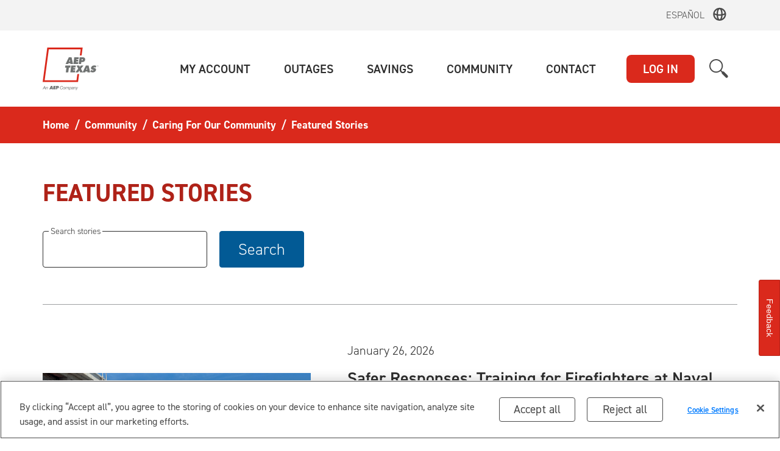

--- FILE ---
content_type: text/html; charset=utf-8
request_url: https://www.aeptexas.com/community/caring/featured-stories
body_size: 154729
content:


<!DOCTYPE html>

<html lang="en" class="">
<head><title>
	Featured Stories
</title><meta id="ctl02_googleSiteVerify" name="google-site-verification" content="aZZcKJDm7WPRwCyUAYxtVL9qwuC69r8CETi_NMCMCok"></meta>


<meta http-equiv="cache-control" content="no-cache" />
<meta http-equiv="pragma" content="no-cache" />




<link rel="shortcut icon" type="image/x-icon" href="/favicon.ico?v=5" />
<link rel="icon" href="/favicon.ico?v=5" />

<meta name="viewport" content="width=device-width, initial-scale=1.0" />






<!-- fonts -->
<script type="text/javascript" src="/ruxitagentjs_ICANVfhqru_10325251017120750.js" data-dtconfig="rid=RID_-2075401183|rpid=662952426|domain=aeptexas.com|reportUrl=/rb_1945c218-52c3-4c43-b307-38182ba1f353|app=a2af93cb630a1d6e|ssc=1|owasp=1|featureHash=ICANVfhqru|rdnt=0|uxrgce=1|cuc=4wwwx5v3|mel=100000|dpvc=1|md=mdcc1=bBILLING_ACCOUNT_NUMBER,mdcc2=a.bordered-form h3,mdcc3=bSwitchAccountSuccess,mdcc4=bBILLING_ACCOUNT_NUMBER,mdcc5=bACCOUNT_CLASS_CODE,mdcc6=bACCOUNT_STATUS_CODE,mdcc7=bEMAIL_ADDRESS,mdcc8=b_chatUserData.userID|lastModification=1769528254682|mdp=mdcc4,mdcc5,mdcc6,mdcc7|tp=500,50,0|srbbv=2|agentUri=/ruxitagentjs_ICANVfhqru_10325251017120750.js"></script><link rel="stylesheet" href="https://use.typekit.net/idf5puj.css">
<link href="/bundles/css-global?v=gWcebI-_vwHJCa0BLklIYBl7oa6BodZYYiNJXQGFNUA1" rel="stylesheet"/>









<script src="/bundles/scripts-head?v=ihhbNyaVySg_0pizz9bQmFtNPkCfSVRee_6VKmkwArQ1"></script>





    <script src="https://cdn.cookielaw.org/scripttemplates/otSDKStub.js"  type="text/javascript" charset="UTF-8" data-domain-script="a4d970cd-aadc-4ae7-a526-1869afe325bd" ></script>





















<script>
   


	Analytics.GAUtilityID = 'UA-50026832-1';
	Analytics.GAUtilityName = 'aeptexas.com';
	Analytics.trackGAPage();
</script>







    <!-- Google Tag Manager -->
    <script>(function(w,d,s,l,i){w[l]=w[l]||[];w[l].push({'gtm.start':
new Date().getTime(),event:'gtm.js'});var f=d.getElementsByTagName(s)[0],
j=d.createElement(s),dl=l!='dataLayer'?'&l='+l:'';j.async=true;j.src=
'https://www.googletagmanager.com/gtm.js?id='+i+dl;f.parentNode.insertBefore(j,f);
})(window,document,'script','dataLayer','GTM-NL3GFM9');</script>
    <!-- End Google Tag Manager -->



















    <!-- Google Tag Manager -->
    <script>(function(w,d,s,l,i){w[l]=w[l]||[];w[l].push({'gtm.start':
new Date().getTime(),event:'gtm.js'});var f=d.getElementsByTagName(s)[0],
j=d.createElement(s),dl=l!='dataLayer'?'&l='+l:'';j.async=true;j.src=
'https://www.googletagmanager.com/gtm.js?id='+i+dl;f.parentNode.insertBefore(j,f);
})(window,document,'script','dataLayer','GTM-KR8355F');</script>
    <!-- End Google Tag Manager -->












    <!-- OneTrust function to capture updates to cookie settings -->
    <script type="text/javascript"> 
    function OptanonWrapper() {
     // OneTrust exposes accepted groups, e.g. ",C0004,C0002,".
      var groups = (window.OnetrustActiveGroups || '').toString();

      // Check Targeting group (C0004) only.
      var hasTargeting = groups.indexOf('C0004') !== -1;
        console.log("consent updated targeting: " + (hasTargeting ? 'granted' : 'denied'));
      // Update ad_storage based solely on C0004.
      gtag('consent', 'update', {
        ad_storage: hasTargeting ? 'granted' : 'denied'
      });

    }
    </script>










</head>
<body>
    <script>
    function WebForm_OnSubmitCustom() {
        try { 
            document.getElementsByClassName("form-processing-overlay")[0].setAttribute("style", "display:block");
        } catch (e) { }
    }
    </script>
    <form method="post" action="./featured-stories" onsubmit="javascript:return WebForm_OnSubmit();" id="form1" novalidate="">
<div class="aspNetHidden">
<input type="hidden" name="__EVENTTARGET" id="__EVENTTARGET" value="" />
<input type="hidden" name="__EVENTARGUMENT" id="__EVENTARGUMENT" value="" />
<input type="hidden" name="__VIEWSTATE" id="__VIEWSTATE" value="ElH7O0+Ehzb9LdDT4+bNMD0hRlw3N3ppUI7GfSkSl1LtuvxMkpPXFUeYZmmUE+u4gfP5b8iQ67vEVajAsTUC0gffKlkic8zWb9/hVBRKJw9hDrb4KKKNpc5C2VgIDFLGPyY2UdoqFMcTfYPbdMzjyEqwITE4PbmSei8wLjnHeE+z0ww/TVyvlj6AvxOgUeSHJhj0CJ44g7pRm1o15wazOQHKDpPAzCN0+c2XkMVMMO0M5J29c1OkKzsmTQnHX3H5Ig+2yqfr4C39h51FEafnsXFjwoAgJfLN4Bb5eJGWVZkw7+63V0cA1J6ftoNN1H9Wshj/uNoXxlSXKejhreiU/c9g6rkToQN54290ud19rfU+iwUfF/bCmJRUM8icZIbVHDhpt+LTKX/rk5krTTweM9SwKkxJPONVyPGlY+JgTw+DC8Sv+EQdrjFiRRXrKf0A5i/Mj7yZdva8KPjVGM8UhBxbSTVab44D0dK+1oVUOG7PgZwzvdH4fEVI197dc5kjcWIwz2PYJueWpCWWZrb4tDYxX5YZqcG14sWnHIvTGhas9MWBi0UA29KJeoVDygEoZ4NUG608zg3PvNN33501sroGu0oC410pTak6ZhORPvvX1C/ii5QzEGp2H4Mgd0RBg79QEJPYPpXzPiXl8uTeYUN9lUruk/a5SGYrrcETGMbvG7B653KUR+LErwhXMGnOHggc6rX9WBMHXKdfQmCByyKaVOolQz2y/jIkcQSWMslO9ujIPxDHq40CAhH5GWBRwyAv/6BvsEVc5xJGKhRcXLmftsZXwbgMyVw2HsxckOwJUIczdqqaVKjOlS26U/oARAGpINUptqRxj0myAu2l9mYzj6hIn6LF+yWHlNezc6TZilxJPtw/I+r9Smwdx4KY/T7N0Nqp+elgVXlIIj4daPelIksyUy3+UABzl0F13+NsdJqAHZZFbMP1ZDpd332Di8gvjHr3MfPPUJLXjwk+zqQIdcpK7wIstiy9ccgQlp2lTAJ0gEPFUT4Yd5eTK1MQo9a4cwxGh/XWEC7bMB4C3s6OsHPUzbRyuPYb8rf4T76+hnGBOUBI0uaErIkM4MlKUHoBOfeh31c2EwRbfLazet9kwdQ/QzUjVBNg4CUx8NvvJ+BTtpJcSwUCmTD4P57/shMpNYRYcp1rZx6/Zq4Mo+n0d8Hk5G9py6y6z+fe4QjzjHnBsTyDukrvmZRKtT2KkgigHYXtKG9Xet7GtGNgAMAVRQEvR5d62iezfwp9ruH9/qfYiAX6t6SjqNlGrK77MMPuUigevJp0eheqcbsJb+vqAHpF9Uy3w9pu7w9dmq4o0aaastJ7INJ5xwgV0u6L3nw3T+6CgeBm2wPxghhD30EpoLDgs2myx+kD+D1/7N985G6BdXetUAtp7c6VTQxkbsrOcbkgyXEvNGZo9Q1yT3wsOsJ6299icbNjpaaKdIFMM7wPYdItw6zY4L+XrtcHKHpJIFbd+RU3Vp5NqKQPt+fWXXVlNOsiX9gEywMMH0DF7qEIH6h0vYr0qEluAaKbF/wyf2jTNeVeM/O6/InfYojQR3ZEGjYYRpJKLWI4snnLkibY3nz33H7VSmxSiB5JEWDK1Tj/3UGvJzLjVcvZS7T7J/HVh8LIKWxeLCA0mTzRN9EC6L+mE/zZownbhDCnl5Bt0SWx30qHdWganblE3kokqmpFcfeYS7wQOPEJSlTq29ERi2tXlBshcjJHfaWn/otIxRgpjepyQVWed/wsnq3T7qeNpKcxXnjr2kwDv1Yv5o7csqf+W9jjoobJRGPQepnys1LeSUSbZtM4ChcqhvPoEXeROAjjQJ/2zPpVIsZQQrV1viRBPytVItuCtfjhiM3uasceDx7Q+tC2NnVBSO8O67NC3EOfjEWUoucmQF+Cr5yUt+TOYT9HvuIO6jfA8S6blc/ILe4hpO/i9Bhz8cq2p1l7IicGZSOcam/RRjj8UdPSTz7kblI/QKbW98BUKSqcJ9RItka+Iu7zYvaAFhZMeZMn0Clca9w7W2F39KivJnhYGtXosaAFcRYztokk/XcQ1jRZC2NyfLf739ARBrAWmCW5sQMalc8E75xU/qHfTHOZS5Qr+2ejNqxNwgSWTBKRraJhcyOuhGqySyKX1NL3N4c282MUJQ4QFzgGAx1z4G6kndqQyQWbbzu5CXJu1/m3kA39GJu1a9wsCgwP46GXFqt2e8GfeMMGpCOxqVmfsXEDa6DhxOuL71K9YIPYNJQw0a8u2nlqiKZw/fZcMolb0dv3WqZPMJ+o3rDemQpUVnZ/8PfILyBBT2UFt0dWkM31kJlln0R7cFIyb8cC19WccvaXmzMq3MsUgIp82k/2G7rU4dGX4joJyvV+x/fOHNmAaly3XP3ycoZ0mRPQNygeK3j3JIVt7qTdiu3meX2XcvYD9iShkr74bzCf/LHAke6WAdbLmGn4INtN7BJoAIP2gpbDhrq2s6jDm9ZzOHrSi3+pDAlROMWEEpPVV+JrSdCR+zxG6VLlwEkJy3v4Kmy8lwfMNadc71Z05dT6bE4QIaHSnDCDbPXVL3u7d78iD/aTVDfAu0jt/FBrqVWipm9mnMMGBKZlmRe6FsyFbFBkQmSKaAxj4tmwbyz4VW66NmcCRfth4shuU4kIazRerpNaAghKhv3W4mgdlIoHP5PL6sig7TDRWA+pg8YME9U3x/oApAaGuM2dRfZ+9/Ojx18ByKtkW7AKx2t2mAJQLyDs9cUveTn3UFa/8fP7TV5XPlA/8oxYphYdaoNaxGy09y7S7Tr2UHdDo+gWGwV6FDUht61zjUL5uiBfrPPpYV0O2+/wdmhcvKw+EJdc1XoQ1Trvet2MA+RBOsZs4E9RX1nJVOPf5/VSviBjBl0JW0YLEQQecAcxxuY6bfw2MM59UEwBzFtjdhxq6OCfw6ElFD7hrseBS3FVgk3QtLOFNSPnZv2iMARb353WNAlHYkTMeE1wuEZEvgZU+CCfYYzVsPFoJmKkxc0+8y1ffskKAOFNkdcasY1Ngbu2EWNH+PvvqIH1jGJdPr+xWubu9uCqc5uM8LK3/ngY5qRhjaIYlJii3+ZEdfl4iL25xilc0fAFsaVmAxNHwVDhaaH3HUer24hXrm5dljB+xxMzfqBYbw+3jFLZ0dz1pChVTZXgW1Lay9T+XYL9yn7UzD1hxIGds3+5mX39j18fdv8LpnPKQfIq+slQgk8qFVH9FreZTj5dm4HG/iPLX+/4WxmLlr3mqW5lVbpCVlyr9xKfUbyUlebTw6mZKgTmUxOa4XPwe/2ZnsphjgCWdyyJ55VPVO82cFmZkidf2EBOcEEjoGjqKIZJJuDpNoan52wFdVaI++oVo+8SZw/li0qSbWo7H3IEwcDciHYaYEcnNOCciGXG9Po6UbqBm0d3wGcNB/EotDq0X/rwWPGN1aKsES/c3s9I5U1AxqwdQ9gQyGwEV/UQnp68ml+x+twuiwCKYnfOhD7Fe5q68U+VBXSZZgcwTlyh+DgoiLhZfY8s9QO7F/GBQuADMYM3zEyEd9J9RJI3Re0jEOXFEFYZwS8iYARwO7zeVSwXiTqBi7Z9n5aj3rv6QH+Xv10vj1rcLqV1oBUR3UfUEMdWrsgF4zU2uE8B5WHQJv/qEIZKKL8jQ1/58lBxcLAzJGEYaCN3pc9KMkGUcxjwagBB6k4zF6XxI+ST7l4PNSUokgFqV/7qMwBmgMBK518wQOXituDKZm4E1UE1KjAegzCYsBWAdnCVPW/[base64]/XVc9mO3T0nbP+EjlNJwMVpQF6bsnWiEdJBJabiCI1KSFCA1w/V4xqO7l2hL/TMRWd2ENJ3xF8UgSrR1u8yGAKCZPWYwYGldd2O5Dqq1lljADzyfPr32cRb9Y9gzATF9npoAgQysRb4huANWzOfwZ+g8vxWOXDp/BljV8H2enF2QaSy/8yqr7q8na7O30UrlLoIK/INoHLydbTXcxS6kEi1os3/fdEFW1PCD5ezk5JOVt8KGddzrV/FCEJVmKA1ik9/geXnqgsIORj7BT7mEIoeEgbpUcBbQmpbgENxr6J+ZF5jY+jXOeI4oxrTcGIvyoLALKs/tg4+3cwVOLDJGYIo2G5ECD5sGOJ/kg/bVelby/4zUL6UihwB4trkN6sN8KnHiWvSrVRsaia4VhRxwoEmkxF9XXWYv995szseotzjFWYFNe745NNH/IrB7e/KqZpnaFcMpMESpg1mMNhlVZ+pjvfpMUcLzt9v7ei1ybF65RAsT/U1UDvZPnorNELPdSGOOoPIOygCLKjxKM8o3DhiM50PmfFtnGKaVYC44IgNScDR44g6dhMi/sNkjDEMYJJBrfDFxL98MCKpC/w/GUFpFtNPPCD3HT0sI+KMMlv1IxskkEj4LkLC+yKHP41MHBW3t8xSzsVPlWn1GP38uuvS7vpLsHqEM+hY04lqofh18ndxWzYGWUD4GU0F+zmp4jbzw+KUwtBPaiuhFv5jnkOzl3VfrrBbz9yxK/YQgN3akVqvkPPNol2BZwFl9RhhRo7L33hlu4XgMYCZq50+bxT1FYZrH0gjU30sJxJ12rvLYPX5FQv6ymWmtOuPP2b6UUKZwv+8oeJDm0Pbxl2CIUHsSyOJlZDqnd89oiQWK1o4x7ZJdOyLnD3O5ycC4zqV/LTnlfdZTY7TPY4Te//[base64]/bdYXbQ4ZtHnGOt6rLYo3sjg27TQ4hQZlPa93wM6WGpYNfJPCaize0Bo4OR9gHJ+zYI1f1Ap2Nk+C5qZmCOuaHgx6mrhFpiJRLCqc0nS/T2Mrlg4Am3en3frRquDgK3KQV7kMPOFfeINY32wpH9MwvmqvYZdd1pp2mY+vO8XH/1O7CvDv4ECX4/l0ltR+p4aSUMPtIar5CbLwTX2uZ+mgoFP+zMYeqqXbcjZ5GQInOA5OuscVdh+LcSA69QR01suIgSeQOPOrMy1kwjgS90H1IS2lcw2RhwReb4teEPBz3NwbuLlLcI9aZdKkdag4W/KKvXk5HQ1jdkUQrfAXP5hLaUyR8lLeJ47EBZvpkrqgQEmFw4UX8QR9EgbnjonHfPwWs5HQ2YlA/Erlt1oI06kYO3sD4JgfTzE9J0HwdTzmQ7D9eIDu31OgP4UYTA3nIPTiMIIbbABq9oh0WeGHzg+n20czC0AnWD5vkSQaRRpKP/h9BJCUOe0/7jIrpFAVHevd2ggBFINnJNcKrE+ecLB6qiwVMKG85c7Lvmby6kai6G1sHhSwTr5WTzhoqXeg1mg4rAeS25/em5kDutM5MJ4LPfLX61ZKESnqipWGrxiq4SE0+Aewyv1eVcwJ5kjOVy+3qFYvpb5t6OUzRWiCpQHPpdJgtIN70wF43P8sn0rZ6J2XvWVIdfzKXqnIPw2VZh/GMD57X4Xw2aiWjhwPCGVLBHypuq5RFFxPdO8QOw5l/[base64]/TaYmr/oph0DLj0hyuuQYzBhoqZJLfUZwJhMWfZX2NcSF/vAKECHsLSK4esgYwqnEBWYhbo1zsavP2YBokwku8ml86gufHUuFoqZgvN4uCPrN3/ICZk/6EC9XwzuL9JkrntPa1E3cBpdml1DvVhhoZsVdM2/Mrt85Ptj/XY52XovyIqZ85afhxYLAIr71xF4/82U4HuHgvhL0Vq9FxA2/hQRvEPw4M5se8IkglqRG++nJhqUknxEQWYJJs1GlbXNoF1TkNnVfgrHguVcEjdj+CU8j54bhMN5yb3fni8oTS0lprTfuTs0S9yBRu9IPN3diMt7Et520DwrNMUsj4EjgO0AG946eelXFd8ybWqNWb6FS3gVKoFo4sKkKtbHoL26fY0Fur/faT64woT3bm9kp9dHVI2NBzvBcfpJTRpa1gx9aM0CO6YoUPegM4Sc/QkzmFWU7IiKacotvt9pZmM2f0jQmkXDXTAd+Tkenht4EfFg9cmvMHw85EaTla//mDGXxHT1rtTGUQVOjtebzcJHBQ0GMLE8IGF4O7m9BcSU3IGlY4Myn1c0GVwUqHx6ubRgT3L/u+jfNkYAEIB1jhcdZdREUvKp2DLcLvHeXv+zXDP1XXDwFUYqIA/SEZe5qanFWuSo2ppakE3TleROZINZPQU3raecvh0CY0QPvLgcy+IBX7uSOogNioFCnZsIugfFZkGH6SyB3YES77lEUm0SdU2N/837VmKKe/kmgxub+JIRp3lng9ZWUiMAN6ybwQNf7OJyBkh+K+/XPFuyIc7S2QDMW98eQy2XfiK0iGjB0zDo0FiI1gmSTwdIeJlkifz4w8jfm1QJX+dg5j5M1Y77F0nLXNmYIvxUFJAYRvK1d35W0rCgFhN3+tp3qdhsbiOYimPoPPSjMf8HDvP4ivkUBvLQcCugNHc79aE/+ScGTALVnArFieX0fwjL3vejYnSsPnfo1FsjwVQl1wZZS8cOl5hYLbQWGZGe2D7RE5DqKaCACOa9WpMN/kC7mSDRm1deH9x1ipeo+gsNApKhAzmIKeSbGuutSzu6PuO/+J9ALfGw34Zwh4+hrBHZ/ejYBeCbn6HdrugyTuKiyfXezoZxWl96h+HKINB60ZbZwBgzo10tHBPwiP/dHPkQevxri5/xjjVOjLWfQWXzPzG5a3O+7lLFJb0Vw5IWJeigw3YOQAP7OyGcNeWSZ+xFD3QTQwWxmPkv8im9SI80BM3vv+X2svJCveWxpedbAy+5FFPGVZfMh/R1zF97aZ/lqhkY8khnqZ3GoyT4JSBTB6ploHaGMO85pIJ9PjtwBAZJWE1kLLjnC11/WxD+F+QbQAUf2JWzHSPfVOmDbbz6sCqysOEzKRQjXX/paVCqskvs/tkgFaa1nv1RqvUf+gk/PF6fvYNUAkI2S60tJ3x2uDYZbgf87Ig2F79sM9/YLFf/fl3Q/7IWl4108E9JcbBnFuRDKNfO2dLaeKr2N7tqA6TwWt5VuF2fuDGSoZUqpClAnw1EPQo8slE5gMq3h0I2RLHPfounm/X2Z19PgH7MHonFBKpafe+EV5SoPnBz8b2YoHCUsDzsE76qyCflc6f8tbU3znyROpzNscIGYKQ4vjv16OK8hvFEbONFxkQcfcEzjILfpK6KAaxhJ5LKNr1Srr81ATEXupbuQSzHqubsr3wYJX17wOkYLfHg+fjF1/tULBZw2/Su7LcBorb+mrBMAtc9XXuhDXwJkCjwZV/Pb+AgIMiaUurioUw2iEKWFcLKB+EV01ZgxxGnLAxEFPBOknvw436I10jfDd1Kfb/NXNYpR5BI6V7TmdS17IvjcGHjm7FVqLu6/+eI0ABmjXmBWPtBfhZvpietlHkfeKeHitT3UIINztRhRAsoClLfZdjJHsgGfH6s5x8sxF3cxQ02Xb7QbMq6BGnQJavYpvduBgXrs32UPZIoE/P0PWJCsUgux8jT1ss+z16OOGAlm6wnwwNM25B7bRroiyPllUMnTX7No7LGrJPu6nuAeOkwNcg3d8w3+vcXSdSVEWW5lkdJSBEngnAglH1kMk1Xv/yjNJ9G43mU/88QP2G8PrfhmjWYRfoxV0ChqhVFrlcaWESKxFbZ22QS33KkDFluM7R7Xq0c/3PCsnk/WdulCJnLOT2QgadEB2ZTR+YyeP2Lt7HPfJf4khXcZMCAlbLwvzbzGe6fRd4Q5H9voYRteWVgmamI1yGkjUkq84tv+RaDewY92Z5XuE5jPjS7DILaV0kV89eDrjZLgGrsLBD5yL7fI+p/XwgDeW+GQniu4LE8pdv2kYaQCdEZY99y9NmBiqWWpGL/LTJjfEgmNvdDBe4fhW85sS03ovcZwJ4kBQY8QWoQt5gwmBE6ECQVtkFz2wnZW+z0bWDQu5PLB9uUolsCGTeDOT7qD2LBk4TuzYfDSty82CS7fcZcQDu3ypEIuzrHMJL1KuXJVzISaB4CaMgLm1ZQ==" />
</div>

<script type="text/javascript">
//<![CDATA[
var theForm = document.forms['form1'];
if (!theForm) {
    theForm = document.form1;
}
function __doPostBack(eventTarget, eventArgument) {
    if (!theForm.onsubmit || (theForm.onsubmit() != false)) {
        theForm.__EVENTTARGET.value = eventTarget;
        theForm.__EVENTARGUMENT.value = eventArgument;
        theForm.submit();
    }
}
//]]>
</script>


<script src="/WebResource.axd?d=pynGkmcFUV13He1Qd6_TZK47cLfwpLoOCA4xVYMXBbHDNvivm9f1f9nbcIndY_a7aP7-0QEbGXJUAyvOR-073JQdPKGG0N7444TGn6CXauptN4lBdNjHnzeYxNVqEufe0&amp;t=638901392248157332" type="text/javascript"></script>


<script src="/WebResource.axd?d=x2nkrMJGXkMELz33nwnakBPPEeBk5xlZTBmrsxxe0cCIo-senpt0KidERLXOGL5Ha56xd7bFYq-RmOboMFF1QmA6u-euAW1r-6Od8f1d01X7z0X1RVukY8NSLL98ETq_r0EXiNVgXnMgmu5oPVbu0w2&amp;t=638901392248157332" type="text/javascript"></script>
<script type="text/javascript">
//<![CDATA[
function WebForm_OnSubmit() {
WebForm_OnSubmitCustom();if (typeof(ValidatorOnSubmit) == "function" && ValidatorOnSubmit() == false) return false;
return true;
}
//]]>
</script>

<div class="aspNetHidden">

	<input type="hidden" name="__VIEWSTATEGENERATOR" id="__VIEWSTATEGENERATOR" value="4AAEC942" />
	<input type="hidden" name="__EVENTVALIDATION" id="__EVENTVALIDATION" value="bszym4emkrAK9Gjk6V1yub4hiSYXckv2DFp/m/KbWm2oR8GjPdQTSCyIyEB+j2/OUKHjwufjnlHAnDpzPiLEuV1r4h3SqDUXGzZQDCCkAYTMNNEA7R3ogtwpvimwLC/lMCsg3047AXzn4h/[base64]" />
</div>
        <span id="FormProcessingOverlay"><div id="ctl03_FormProcessingOverlay">
    <div class="form-processing-overlay">
        <div class="fpo-content">
            <img src="/lib/images/global/animated-bulb-processing.gif" alt="Loading..." />
            <div class="fpo-text"><noindexfb>
                <h2>Processing your request</h2>
                <p>Thank you for your patience.</p></noindexfb>
            </div>
        </div>
    </div>
</div>
<script>
    window.onpageshow = function (event) {
        if (event.persisted) {
            document.getElementsByClassName("form-processing-overlay")[0].setAttribute("style", "display:none");
        }
    };
</script>
</span>
        <span id="HeaderControl">

<noindexfb>


<!-- Google Tag Manager (noscript) -->
<noscript><iframe src="https://www.googletagmanager.com/ns.html?id=GTM-NL3GFM9"
height="0" width="0" style="display:none;visibility:hidden"></iframe></noscript>
<!-- End Google Tag Manager (noscript) -->







<!-- Google Tag Manager (noscript) -->
<noscript><iframe src="https://www.googletagmanager.com/ns.html?id=GTM-KR8355F"
height="0" width="0" style="display:none;visibility:hidden"></iframe></noscript>










<div id="ctl04_DivSkipNav" class="d-flex">
    <a href="#main" tabindex="1" accesskey="2" class=" mx-auto sr-only sr-only-focusable">Skip to main content</a>
</div>






  
  <div id="ctl04_DivAEPTexasEspanolHeader" class="espanol-toggle-header">
        <div class="container"><script src="/lib/js/local/switchLanguage.js"></script>
             <a mporgnav href="https://espanol.aeptexas.com" onclick="return switchLanguage('es');">Espa&#241;ol</a>
        </div>
  </div>
  
  
  
<nav class="navbar navbar-light navbar-expand-md aep-navbar ">
    <div class="container">
        <a class="navbar-brand aep-brand" href="https://www.aeptexas.com">
            <img src="/lib/images/svgs/logos/TEXAS_Primary_RGB_RG.svg" class="aep-brand-image" alt="Aep Texas" />
        </a>
        <span id="ctl04_loginButtonMobile">
            <button class="btn btn-danger btn-global-login login-sm collapsed" data-btn="login" type="button" data-toggle="collapse" data-target="#globalLoginMenu" aria-expanded="false" aria-controls="">LOG IN</button>
        </span>
        
        <button class="hamburger hamburger--squeeze collapsed" type="button" id="mobileNavToggle" data-toggle="collapse" data-target="#mobileNav" aria-controls="mobileNav" aria-expanded="false" aria-label="Toggle navigation">
          <span class="hamburger-box">
            <span class="hamburger-inner"></span>
          </span>
        </button>

        <div class="mobile-nav-container collapse" id="mobileNav" >
           	
            <div class="search-bar" role="form">
                <div id="ctl04_PanelMobileSearchBar" class="search-form" onkeypress="javascript:return WebForm_FireDefaultButton(event, &#39;ctl04_SiteSearchButtonMobile&#39;)">
	
                    <input name="ctl00$ctl04$MobileSearchTextBox" type="text" id="ctl04_MobileSearchTextBox" class="form-control search-input js-site-search-input" placeholder="What can we help you find?" />
                    <a id="ctl04_SiteSearchButtonMobile" class="search-icon" role="button" aria-label="search site" href="javascript:__doPostBack(&#39;ctl00$ctl04$SiteSearchButtonMobile&#39;,&#39;&#39;)"></a>
                
</div>
            </div>
            <div class="mobile-nav">
                <ul class="level-1">
<li class="mobile-nav-item-container">
    <div class="mobile-nav-item has-children  collapsed" data-toggle="collapse" data-target="#My_Account_Children" aria-expanded="true" aria-controls="My_Account_Children">
        <div class="nav-item-text" id="My_Account">
            <div>My Account</div>
        </div>
        <div class="nav-item-expander " ></div>
    </div>

<div class="nav-item-children collapse  " id="My_Account_Children" aria-labelledby="My_Account" data-parent="#My_Account">
    <ul class="level-2">

<li class="mobile-nav-item-container">
    <div class="mobile-nav-item">
        <div class="nav-item-text">
            <a href="/account/">Account Summary</a>
        </div>
    </div>
</li>

<li class="mobile-nav-item-container">
    <div class="mobile-nav-item ">
<div class="nav-item-text" id="My_Account_Bills___Payments">
    <a href="/account/bills/">Bills & Payments</a>
        </div>
    </div>
</li>
<li class="mobile-nav-item-container">
    <div class="mobile-nav-item  has-children  collapsed" data-toggle="collapse" data-target="#My_Account_Service_Requests_Children" aria-expanded="true" aria-controls="My_Account_Service_Requests_Children">
<div class="nav-item-text" id="My_Account_Service_Requests">
            <div>Service Requests</div>
        </div><div class="nav-item-expander"></div>
    </div>

<div class="nav-item-children collapse  " id="My_Account_Service_Requests_Children" aria-labelledby="My_Account_Service_Requests" data-parent="#My_Account_Service_Requests">
    <ul class="level-3">

<li class="mobile-nav-item-container">
    <div class="mobile-nav-item">
        <div class="nav-item-text">
            <a href="/account/service/">Service Requests Overview</a>
        </div>
    </div>
</li>

<li class="mobile-nav-item-container">
    <div class="mobile-nav-item ">
<div class="nav-item-text" id="My_Account_Service_Requests_Start__Stop_or_Transfer_Your_Service">
    <a href="/account/service/start-stop-transfer">Start, Stop or Transfer Your Service</a>
        </div>
    </div>
</li>
<li class="mobile-nav-item-container">
    <div class="mobile-nav-item  has-children  collapsed" data-toggle="collapse" data-target="#My_Account_Service_Requests_Modify_Service_Children" aria-expanded="true" aria-controls="My_Account_Service_Requests_Modify_Service_Children">
<div class="nav-item-text" id="My_Account_Service_Requests_Modify_Service">
            <div>Modify Service</div>
        </div><div class="nav-item-expander"></div>
    </div>

<div class="nav-item-children collapse  " id="My_Account_Service_Requests_Modify_Service_Children" aria-labelledby="My_Account_Service_Requests_Modify_Service" data-parent="#My_Account_Service_Requests_Modify_Service">
    <ul class="level-4">

<li class="mobile-nav-item-container">
    <div class="mobile-nav-item">
        <div class="nav-item-text">
            <a href="/account/service/modify/">Change or Upgrade Your Service</a>
        </div>
    </div>
</li>

<li class="mobile-nav-item-container">
    <div class="mobile-nav-item ">
<div class="nav-item-text" id="My_Account_Service_Requests_Modify_Service_Modify_Home_Service">
    <a href="/account/service/modify/home">Modify Home Service</a>
        </div>
    </div>
</li>
<li class="mobile-nav-item-container">
    <div class="mobile-nav-item ">
<div class="nav-item-text" id="My_Account_Service_Requests_Modify_Service_Modify_Business_Service">
    <a href="/account/service/modify/business">Modify Business Service</a>
        </div>
    </div>
</li>
    </ul>
</div></li>
<li class="mobile-nav-item-container">
    <div class="mobile-nav-item ">
<div class="nav-item-text" id="My_Account_Service_Requests_Meter_Reading_Schedule">
    <a href="/account/service/meter-reading-schedule">Meter Reading Schedule</a>
        </div>
    </div>
</li>
<li class="mobile-nav-item-container">
    <div class="mobile-nav-item ">
<div class="nav-item-text" id="My_Account_Service_Requests_Electric_Choice">
    <a href="/company/about/choice/">Electric Choice</a>
        </div>
    </div>
</li>
    </ul>
</div></li>
<li class="mobile-nav-item-container">
    <div class="mobile-nav-item ">
<div class="nav-item-text" id="My_Account_Your_Energy_Usage">
    <a href="/account/usage/">Your Energy Usage</a>
        </div>
    </div>
</li>
<li class="mobile-nav-item-container">
    <div class="mobile-nav-item  has-children  collapsed" data-toggle="collapse" data-target="#My_Account_Account_Settings_Children" aria-expanded="true" aria-controls="My_Account_Account_Settings_Children">
<div class="nav-item-text" id="My_Account_Account_Settings">
            <div>Account Settings</div>
        </div><div class="nav-item-expander"></div>
    </div>

<div class="nav-item-children collapse  " id="My_Account_Account_Settings_Children" aria-labelledby="My_Account_Account_Settings" data-parent="#My_Account_Account_Settings">
    <ul class="level-3">

<li class="mobile-nav-item-container">
    <div class="mobile-nav-item">
        <div class="nav-item-text">
            <a href="/account/settings/">Account Settings Overview</a>
        </div>
    </div>
</li>

<li class="mobile-nav-item-container">
    <div class="mobile-nav-item ">
<div class="nav-item-text" id="My_Account_Account_Settings_Notifications">
    <a href="/account/settings/notifications/">Notifications</a>
        </div>
    </div>
</li>
<li class="mobile-nav-item-container">
    <div class="mobile-nav-item  has-children  collapsed" data-toggle="collapse" data-target="#My_Account_Account_Settings_Manage_Multiple_Accounts_Children" aria-expanded="true" aria-controls="My_Account_Account_Settings_Manage_Multiple_Accounts_Children">
<div class="nav-item-text" id="My_Account_Account_Settings_Manage_Multiple_Accounts">
            <div>Manage Multiple Accounts</div>
        </div><div class="nav-item-expander"></div>
    </div>

<div class="nav-item-children collapse  " id="My_Account_Account_Settings_Manage_Multiple_Accounts_Children" aria-labelledby="My_Account_Account_Settings_Manage_Multiple_Accounts" data-parent="#My_Account_Account_Settings_Manage_Multiple_Accounts">
    <ul class="level-4">

<li class="mobile-nav-item-container">
    <div class="mobile-nav-item">
        <div class="nav-item-text">
            <a href="/account/settings/accounts/">View Your Accounts</a>
        </div>
    </div>
</li>

<li class="mobile-nav-item-container">
    <div class="mobile-nav-item ">
<div class="nav-item-text" id="My_Account_Account_Settings_Manage_Multiple_Accounts_Add_Account">
    <a href="/account/settings/accounts/add">Add Account</a>
        </div>
    </div>
</li>
<li class="mobile-nav-item-container">
    <div class="mobile-nav-item ">
<div class="nav-item-text" id="My_Account_Account_Settings_Manage_Multiple_Accounts_Remove_Account">
    <a href="/account/settings/accounts/remove">Remove Account</a>
        </div>
    </div>
</li>
<li class="mobile-nav-item-container">
    <div class="mobile-nav-item ">
<div class="nav-item-text" id="My_Account_Account_Settings_Manage_Multiple_Accounts_Change_Default_Login_Account">
    <a href="/account/settings/default-account">Change Default Login Account</a>
        </div>
    </div>
</li>
    </ul>
</div></li>
<li class="mobile-nav-item-container">
    <div class="mobile-nav-item ">
<div class="nav-item-text" id="My_Account_Account_Settings_Change_Account_Password">
    <a href="/account/settings/password">Change Account Password</a>
        </div>
    </div>
</li>
<li class="mobile-nav-item-container">
    <div class="mobile-nav-item ">
<div class="nav-item-text" id="My_Account_Account_Settings_Change_Email_Address">
    <a href="/account/settings/email">Change Email Address</a>
        </div>
    </div>
</li>
<li class="mobile-nav-item-container">
    <div class="mobile-nav-item ">
<div class="nav-item-text" id="My_Account_Account_Settings_Change_Mailing_Address">
    <a href="/account/settings/mailing-address">Change Mailing Address</a>
        </div>
    </div>
</li>
<li class="mobile-nav-item-container">
    <div class="mobile-nav-item ">
<div class="nav-item-text" id="My_Account_Account_Settings_Change_Phone_Number">
    <a href="/account/settings/phone">Change Phone Number</a>
        </div>
    </div>
</li>
<li class="mobile-nav-item-container">
    <div class="mobile-nav-item ">
<div class="nav-item-text" id="My_Account_Account_Settings_Change_Profile_Name">
    <a href="/account/settings/change-name">Change Profile Name</a>
        </div>
    </div>
</li>
    </ul>
</div></li>
<li class="mobile-nav-item-container">
    <div class="mobile-nav-item ">
<div class="nav-item-text" id="My_Account_Business_Accounts">
    <a href="/business/">Business Accounts</a>
        </div>
    </div>
</li>
    </ul>
</div>
</li>
<li class="mobile-nav-item-container">
    <div class="mobile-nav-item has-children  collapsed" data-toggle="collapse" data-target="#Outages_Children" aria-expanded="true" aria-controls="Outages_Children">
        <div class="nav-item-text" id="Outages">
            <div>Outages</div>
        </div>
        <div class="nav-item-expander " ></div>
    </div>

<div class="nav-item-children collapse  " id="Outages_Children" aria-labelledby="Outages" data-parent="#Outages">
    <ul class="level-2">

<li class="mobile-nav-item-container">
    <div class="mobile-nav-item">
        <div class="nav-item-text">
            <a href="/outages/">Outages Overview</a>
        </div>
    </div>
</li>

<li class="mobile-nav-item-container">
    <div class="mobile-nav-item ">
<div class="nav-item-text" id="Outages_Report_Power_Outage">
    <a href="/outages/report/">Report Power Outage</a>
        </div>
    </div>
</li>
<li class="mobile-nav-item-container">
    <div class="mobile-nav-item ">
<div class="nav-item-text" id="Outages_Check_Outage_Status">
    <a href="/outages/status">Check Outage Status</a>
        </div>
    </div>
</li>
<li class="mobile-nav-item-container">
    <div class="mobile-nav-item ">
<div class="nav-item-text" id="Outages_View_Outage_Map">
    <a href="https://outagemap.aeptexas.com/">View Outage Map</a>
        </div>
    </div>
</li>
<li class="mobile-nav-item-container">
    <div class="mobile-nav-item ">
<div class="nav-item-text" id="Outages_Outage_Alerts">
    <a href="/account/settings/notifications">Outage Alerts</a>
        </div>
    </div>
</li>
<li class="mobile-nav-item-container">
    <div class="mobile-nav-item  has-children  collapsed" data-toggle="collapse" data-target="#Outages_Report_Other_Problem_Children" aria-expanded="true" aria-controls="Outages_Report_Other_Problem_Children">
<div class="nav-item-text" id="Outages_Report_Other_Problem">
            <div>Report Other Problem</div>
        </div><div class="nav-item-expander"></div>
    </div>

<div class="nav-item-children collapse  " id="Outages_Report_Other_Problem_Children" aria-labelledby="Outages_Report_Other_Problem" data-parent="#Outages_Report_Other_Problem">
    <ul class="level-3">

<li class="mobile-nav-item-container">
    <div class="mobile-nav-item ">
<div class="nav-item-text" id="Outages_Report_Other_Problem_Report_Safety_Hazard">
    <a href="/outages/report/safety-hazard">Report Safety Hazard</a>
        </div>
    </div>
</li>
<li class="mobile-nav-item-container">
    <div class="mobile-nav-item ">
<div class="nav-item-text" id="Outages_Report_Other_Problem_Report_Tree_Problem">
    <a href="/outages/problem/tree">Report Tree Problem</a>
        </div>
    </div>
</li>
<li class="mobile-nav-item-container">
    <div class="mobile-nav-item ">
<div class="nav-item-text" id="Outages_Report_Other_Problem_Report_Streetlight_Problem">
    <a href="/outages/problem/streetlight">Report Streetlight Problem</a>
        </div>
    </div>
</li>
<li class="mobile-nav-item-container">
    <div class="mobile-nav-item ">
<div class="nav-item-text" id="Outages_Report_Other_Problem_Report_Outdoor_Light_Problem">
    <a href="/outages/problem/leased-light">Report Outdoor Light Problem</a>
        </div>
    </div>
</li>
<li class="mobile-nav-item-container">
    <div class="mobile-nav-item ">
<div class="nav-item-text" id="Outages_Report_Other_Problem_Report_Power_Theft">
    <a href="/outages/problem/power-theft">Report Power Theft</a>
        </div>
    </div>
</li>
    </ul>
</div></li>
<li class="mobile-nav-item-container">
    <div class="mobile-nav-item ">
<div class="nav-item-text" id="Outages_Outages_FAQ">
    <a href="/outages/faq">Outages FAQ</a>
        </div>
    </div>
</li>
<li class="mobile-nav-item-container">
    <div class="mobile-nav-item ">
<div class="nav-item-text" id="Outages_Outage_Verification_Letter">
    <a href="/outages/verification-letter">Outage Verification Letter</a>
        </div>
    </div>
</li>
<li class="mobile-nav-item-container">
    <div class="mobile-nav-item ">
<div class="nav-item-text" id="Outages_Load_Shed_Information">
    <a href="/outages/load-shed-information">Load Shed Information</a>
        </div>
    </div>
</li>
    </ul>
</div>
</li>
<li class="mobile-nav-item-container">
    <div class="mobile-nav-item has-children  collapsed" data-toggle="collapse" data-target="#Savings_Children" aria-expanded="true" aria-controls="Savings_Children">
        <div class="nav-item-text" id="Savings">
            <div>Savings</div>
        </div>
        <div class="nav-item-expander " ></div>
    </div>

<div class="nav-item-children collapse  " id="Savings_Children" aria-labelledby="Savings" data-parent="#Savings">
    <ul class="level-2">

<li class="mobile-nav-item-container">
    <div class="mobile-nav-item">
        <div class="nav-item-text">
            <a href="/savings/">Savings Overview</a>
        </div>
    </div>
</li>

<li class="mobile-nav-item-container">
    <div class="mobile-nav-item  has-children  collapsed" data-toggle="collapse" data-target="#Savings_Money_and_Energy_Savings_for_Your_Home_Children" aria-expanded="true" aria-controls="Savings_Money_and_Energy_Savings_for_Your_Home_Children">
<div class="nav-item-text" id="Savings_Money_and_Energy_Savings_for_Your_Home">
            <div>Money and Energy Savings for Your Home</div>
        </div><div class="nav-item-expander"></div>
    </div>

<div class="nav-item-children collapse  " id="Savings_Money_and_Energy_Savings_for_Your_Home_Children" aria-labelledby="Savings_Money_and_Energy_Savings_for_Your_Home" data-parent="#Savings_Money_and_Energy_Savings_for_Your_Home">
    <ul class="level-3">

<li class="mobile-nav-item-container">
    <div class="mobile-nav-item">
        <div class="nav-item-text">
            <a href="/savings/home/">Home Savings Overview</a>
        </div>
    </div>
</li>

<li class="mobile-nav-item-container">
    <div class="mobile-nav-item  has-children  collapsed" data-toggle="collapse" data-target="#Savings_Money_and_Energy_Savings_for_Your_Home_Save_Energy_Children" aria-expanded="true" aria-controls="Savings_Money_and_Energy_Savings_for_Your_Home_Save_Energy_Children">
<div class="nav-item-text" id="Savings_Money_and_Energy_Savings_for_Your_Home_Save_Energy">
            <div>Save Energy</div>
        </div><div class="nav-item-expander"></div>
    </div>

<div class="nav-item-children collapse  " id="Savings_Money_and_Energy_Savings_for_Your_Home_Save_Energy_Children" aria-labelledby="Savings_Money_and_Energy_Savings_for_Your_Home_Save_Energy" data-parent="#Savings_Money_and_Energy_Savings_for_Your_Home_Save_Energy">
    <ul class="level-4">

<li class="mobile-nav-item-container">
    <div class="mobile-nav-item">
        <div class="nav-item-text">
            <a href="/savings/home/energy/">Save Energy Overview</a>
        </div>
    </div>
</li>

<li class="mobile-nav-item-container">
    <div class="mobile-nav-item ">
<div class="nav-item-text" id="Savings_Money_and_Energy_Savings_for_Your_Home_Save_Energy_Appliances___Electronics">
    <a href="/savings/home/energy/appliances-electronics/">Appliances & Electronics</a>
        </div>
    </div>
</li>
<li class="mobile-nav-item-container">
    <div class="mobile-nav-item ">
<div class="nav-item-text" id="Savings_Money_and_Energy_Savings_for_Your_Home_Save_Energy_Heating___Cooling">
    <a href="/savings/home/energy/Heating-Cooling">Heating & Cooling</a>
        </div>
    </div>
</li>
<li class="mobile-nav-item-container">
    <div class="mobile-nav-item ">
<div class="nav-item-text" id="Savings_Money_and_Energy_Savings_for_Your_Home_Save_Energy_Landscaping">
    <a href="/savings/home/energy/landscaping">Landscaping</a>
        </div>
    </div>
</li>
<li class="mobile-nav-item-container">
    <div class="mobile-nav-item ">
<div class="nav-item-text" id="Savings_Money_and_Energy_Savings_for_Your_Home_Save_Energy_Lighting">
    <a href="/savings/home/energy/Lighting">Lighting</a>
        </div>
    </div>
</li>
<li class="mobile-nav-item-container">
    <div class="mobile-nav-item ">
<div class="nav-item-text" id="Savings_Money_and_Energy_Savings_for_Your_Home_Save_Energy_Water_Heating">
    <a href="/savings/home/energy/Water-Heating">Water Heating</a>
        </div>
    </div>
</li>
    </ul>
</div></li>
<li class="mobile-nav-item-container">
    <div class="mobile-nav-item ">
<div class="nav-item-text" id="Savings_Money_and_Energy_Savings_for_Your_Home_Temperature_Tracker">
    <a href="/savings/home/temperature">Temperature Tracker</a>
        </div>
    </div>
</li>
    </ul>
</div></li>
<li class="mobile-nav-item-container">
    <div class="mobile-nav-item  has-children  collapsed" data-toggle="collapse" data-target="#Savings_Money_and_Energy_Savings_for_Your_Business_Children" aria-expanded="true" aria-controls="Savings_Money_and_Energy_Savings_for_Your_Business_Children">
<div class="nav-item-text" id="Savings_Money_and_Energy_Savings_for_Your_Business">
            <div>Money and Energy Savings for Your Business</div>
        </div><div class="nav-item-expander"></div>
    </div>

<div class="nav-item-children collapse  " id="Savings_Money_and_Energy_Savings_for_Your_Business_Children" aria-labelledby="Savings_Money_and_Energy_Savings_for_Your_Business" data-parent="#Savings_Money_and_Energy_Savings_for_Your_Business">
    <ul class="level-3">

<li class="mobile-nav-item-container">
    <div class="mobile-nav-item">
        <div class="nav-item-text">
            <a href="/savings/business/">Money and Energy Savings for Your Business Overview</a>
        </div>
    </div>
</li>

<li class="mobile-nav-item-container">
    <div class="mobile-nav-item  has-children  collapsed" data-toggle="collapse" data-target="#Savings_Money_and_Energy_Savings_for_Your_Business_Save_Energy_Children" aria-expanded="true" aria-controls="Savings_Money_and_Energy_Savings_for_Your_Business_Save_Energy_Children">
<div class="nav-item-text" id="Savings_Money_and_Energy_Savings_for_Your_Business_Save_Energy">
            <div>Save Energy</div>
        </div><div class="nav-item-expander"></div>
    </div>

<div class="nav-item-children collapse  " id="Savings_Money_and_Energy_Savings_for_Your_Business_Save_Energy_Children" aria-labelledby="Savings_Money_and_Energy_Savings_for_Your_Business_Save_Energy" data-parent="#Savings_Money_and_Energy_Savings_for_Your_Business_Save_Energy">
    <ul class="level-4">

<li class="mobile-nav-item-container">
    <div class="mobile-nav-item">
        <div class="nav-item-text">
            <a href="/savings/business/energy/">Save Energy Overview</a>
        </div>
    </div>
</li>

<li class="mobile-nav-item-container">
    <div class="mobile-nav-item ">
<div class="nav-item-text" id="Savings_Money_and_Energy_Savings_for_Your_Business_Save_Energy_Heating___Cooling__HVAC_">
    <a href="/savings/business/energy/Heating-Cooling">Heating & Cooling (HVAC)</a>
        </div>
    </div>
</li>
<li class="mobile-nav-item-container">
    <div class="mobile-nav-item ">
<div class="nav-item-text" id="Savings_Money_and_Energy_Savings_for_Your_Business_Save_Energy_Lighting">
    <a href="/savings/business/energy/Lighting">Lighting</a>
        </div>
    </div>
</li>
<li class="mobile-nav-item-container">
    <div class="mobile-nav-item ">
<div class="nav-item-text" id="Savings_Money_and_Energy_Savings_for_Your_Business_Save_Energy_Motors___Drives">
    <a href="/savings/business/energy/Motors-Drives">Motors & Drives</a>
        </div>
    </div>
</li>
<li class="mobile-nav-item-container">
    <div class="mobile-nav-item ">
<div class="nav-item-text" id="Savings_Money_and_Energy_Savings_for_Your_Business_Save_Energy_Refrigeration">
    <a href="/savings/business/energy/Refrigeration">Refrigeration</a>
        </div>
    </div>
</li>
    </ul>
</div></li>
<li class="mobile-nav-item-container">
    <div class="mobile-nav-item ">
<div class="nav-item-text" id="Savings_Money_and_Energy_Savings_for_Your_Business_Temperature_Tracker">
    <a href="/savings/business/temperature">Temperature Tracker</a>
        </div>
    </div>
</li>
<li class="mobile-nav-item-container">
    <div class="mobile-nav-item ">
<div class="nav-item-text" id="Savings_Money_and_Energy_Savings_for_Your_Business_Savings_Toolkit">
    <a href="/savings/business/toolkit/">Savings Toolkit</a>
        </div>
    </div>
</li>
    </ul>
</div></li>
<li class="mobile-nav-item-container">
    <div class="mobile-nav-item ">
<div class="nav-item-text" id="Savings_Your_Energy_Usage">
    <a href="/account/usage/">Your Energy Usage</a>
        </div>
    </div>
</li>
    </ul>
</div>
</li>
<li class="mobile-nav-item-container">
    <div class="mobile-nav-item has-children " data-toggle="collapse" data-target="#Community_Children" aria-expanded="true" aria-controls="Community_Children">
        <div class="nav-item-text" id="Community">
            <div>Community</div>
        </div>
        <div class="nav-item-expander " ></div>
    </div>

<div class="nav-item-children collapse show" id="Community_Children" aria-labelledby="Community" data-parent="#Community">
    <ul class="level-2">

<li class="mobile-nav-item-container">
    <div class="mobile-nav-item">
        <div class="nav-item-text">
            <a href="/community/">Community Overview</a>
        </div>
    </div>
</li>

<li class="mobile-nav-item-container">
    <div class="mobile-nav-item  has-children " data-toggle="collapse" data-target="#Community_Caring_For_Our_Community_Children" aria-expanded="true" aria-controls="Community_Caring_For_Our_Community_Children">
<div class="nav-item-text" id="Community_Caring_For_Our_Community">
            <div>Caring For Our Community</div>
        </div><div class="nav-item-expander"></div>
    </div>

<div class="nav-item-children collapse show" id="Community_Caring_For_Our_Community_Children" aria-labelledby="Community_Caring_For_Our_Community" data-parent="#Community_Caring_For_Our_Community">
    <ul class="level-3">

<li class="mobile-nav-item-container">
    <div class="mobile-nav-item">
        <div class="nav-item-text">
            <a href="/community/caring/">Caring For Our Community Overview</a>
        </div>
    </div>
</li>

<li class="mobile-nav-item-container">
    <div class="mobile-nav-item ">
<div class="nav-item-text" id="Community_Caring_For_Our_Community_Volunteering">
    <a href="/community/caring/volunteerism">Volunteering</a>
        </div>
    </div>
</li>
<li class="mobile-nav-item-container">
    <div class="mobile-nav-item ">
<div class="nav-item-text" id="Community_Caring_For_Our_Community_Charitable_Giving">
    <a href="/community/caring/giving">Charitable Giving</a>
        </div>
    </div>
</li>
<li class="mobile-nav-item-container">
    <div class="mobile-nav-item ">
<div class="nav-item-text" id="Community_Caring_For_Our_Community_Featured_Stories">
    <a href="/community/caring/featured-stories">Featured Stories</a>
        </div>
    </div>
</li>
    </ul>
</div></li>
<li class="mobile-nav-item-container">
    <div class="mobile-nav-item  has-children  collapsed" data-toggle="collapse" data-target="#Community_Growing_Our_Community_Children" aria-expanded="true" aria-controls="Community_Growing_Our_Community_Children">
<div class="nav-item-text" id="Community_Growing_Our_Community">
            <div>Growing Our Community</div>
        </div><div class="nav-item-expander"></div>
    </div>

<div class="nav-item-children collapse  " id="Community_Growing_Our_Community_Children" aria-labelledby="Community_Growing_Our_Community" data-parent="#Community_Growing_Our_Community">
    <ul class="level-3">

<li class="mobile-nav-item-container">
    <div class="mobile-nav-item">
        <div class="nav-item-text">
            <a href="/community/growing/">Growing Our Community Overview</a>
        </div>
    </div>
</li>

<li class="mobile-nav-item-container">
    <div class="mobile-nav-item ">
<div class="nav-item-text" id="Community_Growing_Our_Community_Community_Affairs_and_Economic_Development_Managers">
    <a href="/community/growing/managers/">Community Affairs and Economic Development Managers</a>
        </div>
    </div>
</li>
    </ul>
</div></li>
<li class="mobile-nav-item-container">
    <div class="mobile-nav-item  has-children  collapsed" data-toggle="collapse" data-target="#Community_Power_Projects___Plans_Children" aria-expanded="true" aria-controls="Community_Power_Projects___Plans_Children">
<div class="nav-item-text" id="Community_Power_Projects___Plans">
            <div>Power Projects & Plans</div>
        </div><div class="nav-item-expander"></div>
    </div>

<div class="nav-item-children collapse  " id="Community_Power_Projects___Plans_Children" aria-labelledby="Community_Power_Projects___Plans" data-parent="#Community_Power_Projects___Plans">
    <ul class="level-3">

<li class="mobile-nav-item-container">
    <div class="mobile-nav-item">
        <div class="nav-item-text">
            <a href="/community/projects/">Power Projects & Plans Overview</a>
        </div>
    </div>
</li>

<li class="mobile-nav-item-container">
    <div class="mobile-nav-item ">
<div class="nav-item-text" id="Community_Power_Projects___Plans_Reliability___Tree_Trimming">
    <a href="/community/projects/tree-trimming">Reliability & Tree Trimming</a>
        </div>
    </div>
</li>
<li class="mobile-nav-item-container">
    <div class="mobile-nav-item ">
<div class="nav-item-text" id="Community_Power_Projects___Plans_McAllen___Mission_Area_Transition_from_Oncor">
    <a href="/community/projects/mcallen-mission">McAllen & Mission Area Transition from Oncor</a>
        </div>
    </div>
</li>
<li class="mobile-nav-item-container">
    <div class="mobile-nav-item ">
<div class="nav-item-text" id="Community_Power_Projects___Plans_Smart_Meters">
    <a href="/community/projects/smart-meters">Smart Meters</a>
        </div>
    </div>
</li>
<li class="mobile-nav-item-container">
    <div class="mobile-nav-item ">
<div class="nav-item-text" id="Community_Power_Projects___Plans_Asset_Controller">
    <a href="/community/projects/asset-controller">Asset Controller</a>
        </div>
    </div>
</li>
    </ul>
</div></li>
<li class="mobile-nav-item-container">
    <div class="mobile-nav-item  has-children  collapsed" data-toggle="collapse" data-target="#Community_Energy_Education_Children" aria-expanded="true" aria-controls="Community_Energy_Education_Children">
<div class="nav-item-text" id="Community_Energy_Education">
            <div>Energy Education</div>
        </div><div class="nav-item-expander"></div>
    </div>

<div class="nav-item-children collapse  " id="Community_Energy_Education_Children" aria-labelledby="Community_Energy_Education" data-parent="#Community_Energy_Education">
    <ul class="level-3">

<li class="mobile-nav-item-container">
    <div class="mobile-nav-item">
        <div class="nav-item-text">
            <a href="/community/education/">Energy Education Overview</a>
        </div>
    </div>
</li>

<li class="mobile-nav-item-container">
    <div class="mobile-nav-item ">
<div class="nav-item-text" id="Community_Energy_Education_Kids___Teachers">
    <a href="/community/education/kids-teachers/">Kids & Teachers</a>
        </div>
    </div>
</li>
<li class="mobile-nav-item-container">
    <div class="mobile-nav-item ">
<div class="nav-item-text" id="Community_Energy_Education_Electric___Magnetic_Fields">
    <a href="/community/education/emf">Electric & Magnetic Fields</a>
        </div>
    </div>
</li>
    </ul>
</div></li>
<li class="mobile-nav-item-container">
    <div class="mobile-nav-item ">
<div class="nav-item-text" id="Community_Clean_Energy">
    <a href="/clean-energy/">Clean Energy</a>
        </div>
    </div>
</li>
<li class="mobile-nav-item-container">
    <div class="mobile-nav-item ">
<div class="nav-item-text" id="Community_Economic_Development">
    <a href="/company/economic/">Economic Development</a>
        </div>
    </div>
</li>
<li class="mobile-nav-item-container">
    <div class="mobile-nav-item ">
<div class="nav-item-text" id="Community_Electric_Cars">
    <a href="/clean-energy/electric-cars/">Electric Cars</a>
        </div>
    </div>
</li>
<li class="mobile-nav-item-container">
    <div class="mobile-nav-item ">
<div class="nav-item-text" id="Community_Electrification_for_Your_Business">
    <a href="/clean-energy/electrification-for-business/">Electrification for Your Business</a>
        </div>
    </div>
</li>
<li class="mobile-nav-item-container">
    <div class="mobile-nav-item ">
<div class="nav-item-text" id="Community_Featured_Stories">
    <a href="/community/caring/featured-stories">Featured Stories</a>
        </div>
    </div>
</li>
    </ul>
</div>
</li>
<li class="mobile-nav-item-container">
    <div class="mobile-nav-item has-children  collapsed" data-toggle="collapse" data-target="#Contact_Children" aria-expanded="true" aria-controls="Contact_Children">
        <div class="nav-item-text" id="Contact">
            <div>Contact</div>
        </div>
        <div class="nav-item-expander " ></div>
    </div>

<div class="nav-item-children collapse  " id="Contact_Children" aria-labelledby="Contact" data-parent="#Contact">
    <ul class="level-2">

<li class="mobile-nav-item-container">
    <div class="mobile-nav-item">
        <div class="nav-item-text">
            <a href="/contact">Contact Us</a>
        </div>
    </div>
</li>

<li class="mobile-nav-item-container">
    <div class="mobile-nav-item ">
<div class="nav-item-text" id="Contact_Update_Account_Settings">
    <a href="/account/settings">Update Account Settings</a>
        </div>
    </div>
</li>
<li class="mobile-nav-item-container">
    <div class="mobile-nav-item ">
<div class="nav-item-text" id="Contact_Report_an_Outage">
    <a href="/outages/report">Report an Outage</a>
        </div>
    </div>
</li>
    </ul>
</div>
</li>
<li class="mobile-nav-item-container">
    <div class="mobile-nav-item has-children  collapsed" data-toggle="collapse" data-target="#Safety_Children" aria-expanded="true" aria-controls="Safety_Children">
        <div class="nav-item-text" id="Safety">
            <div>Safety</div>
        </div>
        <div class="nav-item-expander " ></div>
    </div>

<div class="nav-item-children collapse  " id="Safety_Children" aria-labelledby="Safety" data-parent="#Safety">
    <ul class="level-2">

<li class="mobile-nav-item-container">
    <div class="mobile-nav-item">
        <div class="nav-item-text">
            <a href="/safety/">Safety Overview</a>
        </div>
    </div>
</li>

<li class="mobile-nav-item-container">
    <div class="mobile-nav-item ">
<div class="nav-item-text" id="Safety_Order_Safety_DVD">
    <a href="/safety/dvd">Order Safety DVD</a>
        </div>
    </div>
</li>
<li class="mobile-nav-item-container">
    <div class="mobile-nav-item ">
<div class="nav-item-text" id="Safety_Power_Line_Safety">
    <a href="/safety/power-lines">Power Line Safety</a>
        </div>
    </div>
</li>
<li class="mobile-nav-item-container">
    <div class="mobile-nav-item ">
<div class="nav-item-text" id="Safety_Staying_Safe_at_Home">
    <a href="/safety/home">Staying Safe at Home</a>
        </div>
    </div>
</li>
<li class="mobile-nav-item-container">
    <div class="mobile-nav-item ">
<div class="nav-item-text" id="Safety_Contractor_Safety">
    <a href="/safety/contractor">Contractor Safety</a>
        </div>
    </div>
</li>
<li class="mobile-nav-item-container">
    <div class="mobile-nav-item ">
<div class="nav-item-text" id="Safety_Emergency_Responders">
    <a href="/safety/emergency-responders">Emergency Responders</a>
        </div>
    </div>
</li>
    </ul>
</div>
</li>
<li class="mobile-nav-item-container">
    <div class="mobile-nav-item has-children  collapsed" data-toggle="collapse" data-target="#Company_Children" aria-expanded="true" aria-controls="Company_Children">
        <div class="nav-item-text" id="Company">
            <div>Company</div>
        </div>
        <div class="nav-item-expander " ></div>
    </div>

<div class="nav-item-children collapse  " id="Company_Children" aria-labelledby="Company" data-parent="#Company">
    <ul class="level-2">

<li class="mobile-nav-item-container">
    <div class="mobile-nav-item">
        <div class="nav-item-text">
            <a href="/company/">Company Overview</a>
        </div>
    </div>
</li>

<li class="mobile-nav-item-container">
    <div class="mobile-nav-item  has-children  collapsed" data-toggle="collapse" data-target="#Company_About_Us_Children" aria-expanded="true" aria-controls="Company_About_Us_Children">
<div class="nav-item-text" id="Company_About_Us">
            <div>About Us</div>
        </div><div class="nav-item-expander"></div>
    </div>

<div class="nav-item-children collapse  " id="Company_About_Us_Children" aria-labelledby="Company_About_Us" data-parent="#Company_About_Us">
    <ul class="level-3">

<li class="mobile-nav-item-container">
    <div class="mobile-nav-item">
        <div class="nav-item-text">
            <a href="/company/about/">About Us Overview</a>
        </div>
    </div>
</li>

<li class="mobile-nav-item-container">
    <div class="mobile-nav-item  has-children  collapsed" data-toggle="collapse" data-target="#Company_About_Us_AEP_Texas_Electric_Choice_Children" aria-expanded="true" aria-controls="Company_About_Us_AEP_Texas_Electric_Choice_Children">
<div class="nav-item-text" id="Company_About_Us_AEP_Texas_Electric_Choice">
            <div>AEP Texas Electric Choice</div>
        </div><div class="nav-item-expander"></div>
    </div>

<div class="nav-item-children collapse  " id="Company_About_Us_AEP_Texas_Electric_Choice_Children" aria-labelledby="Company_About_Us_AEP_Texas_Electric_Choice" data-parent="#Company_About_Us_AEP_Texas_Electric_Choice">
    <ul class="level-4">

<li class="mobile-nav-item-container">
    <div class="mobile-nav-item">
        <div class="nav-item-text">
            <a href="/company/about/choice/">AEP Texas Electric Choice Overview</a>
        </div>
    </div>
</li>

<li class="mobile-nav-item-container">
    <div class="mobile-nav-item ">
<div class="nav-item-text" id="Company_About_Us_AEP_Texas_Electric_Choice_Business_Hours___Holiday_Schedule">
    <a href="/company/about/choice/business-hours">Business Hours & Holiday Schedule</a>
        </div>
    </div>
</li>
<li class="mobile-nav-item-container">
    <div class="mobile-nav-item ">
<div class="nav-item-text" id="Company_About_Us_AEP_Texas_Electric_Choice_Letters_of_Authorization">
    <a href="/company/about/choice/loas">Letters of Authorization</a>
        </div>
    </div>
</li>
<li class="mobile-nav-item-container">
    <div class="mobile-nav-item ">
<div class="nav-item-text" id="Company_About_Us_AEP_Texas_Electric_Choice_Permit___Inspection_Requirements">
    <a href="/company/about/choice/permit-inspections">Permit & Inspection Requirements</a>
        </div>
    </div>
</li>
<li class="mobile-nav-item-container">
    <div class="mobile-nav-item ">
<div class="nav-item-text" id="Company_About_Us_AEP_Texas_Electric_Choice_How_to_Register_As_A_REP">
    <a href="/company/about/choice/register-rep">How to Register As A REP</a>
        </div>
    </div>
</li>
<li class="mobile-nav-item-container">
    <div class="mobile-nav-item ">
<div class="nav-item-text" id="Company_About_Us_AEP_Texas_Electric_Choice_REP_Desk">
    <a href="/company/about/choice/rep-desk">REP Desk</a>
        </div>
    </div>
</li>
<li class="mobile-nav-item-container">
    <div class="mobile-nav-item ">
<div class="nav-item-text" id="Company_About_Us_AEP_Texas_Electric_Choice_Meter_Reading_Schedule">
    <a href="/company/about/choice/meter-schedule">Meter Reading Schedule</a>
        </div>
    </div>
</li>
<li class="mobile-nav-item-container">
    <div class="mobile-nav-item ">
<div class="nav-item-text" id="Company_About_Us_AEP_Texas_Electric_Choice_SAC___TDSP_Codes">
    <a href="/company/about/choice/sac-tdsp-codes">SAC & TDSP Codes</a>
        </div>
    </div>
</li>
<li class="mobile-nav-item-container">
    <div class="mobile-nav-item ">
<div class="nav-item-text" id="Company_About_Us_AEP_Texas_Electric_Choice_Tariff_Codes">
    <a href="/company/about/choice/tariff-codes">Tariff Codes</a>
        </div>
    </div>
</li>
<li class="mobile-nav-item-container">
    <div class="mobile-nav-item ">
<div class="nav-item-text" id="Company_About_Us_AEP_Texas_Electric_Choice_Transition_Deposit_Charge_Agreements">
    <a href="/company/about/choice/transition-deposit-charge">Transition Deposit Charge Agreements</a>
        </div>
    </div>
</li>
<li class="mobile-nav-item-container">
    <div class="mobile-nav-item ">
<div class="nav-item-text" id="Company_About_Us_AEP_Texas_Electric_Choice_Workshops">
    <a href="/company/about/choice/workshops">Workshops</a>
        </div>
    </div>
</li>
<li class="mobile-nav-item-container">
    <div class="mobile-nav-item ">
<div class="nav-item-text" id="Company_About_Us_AEP_Texas_Electric_Choice_ZIP_codes">
    <a href="/company/about/choice/zip-codes">ZIP codes</a>
        </div>
    </div>
</li>
    </ul>
</div></li>
<li class="mobile-nav-item-container">
    <div class="mobile-nav-item ">
<div class="nav-item-text" id="Company_About_Us_AEP_Texas_Leadership">
    <a href="/company/about/leadership/">AEP Texas Leadership</a>
        </div>
    </div>
</li>
<li class="mobile-nav-item-container">
    <div class="mobile-nav-item ">
<div class="nav-item-text" id="Company_About_Us_AEP_Texas_Electric_Rates">
    <a href="/company/about/rates/">AEP Texas Electric Rates</a>
        </div>
    </div>
</li>
    </ul>
</div></li>
<li class="mobile-nav-item-container">
    <div class="mobile-nav-item  has-children  collapsed" data-toggle="collapse" data-target="#Company_Economic_Development_Children" aria-expanded="true" aria-controls="Company_Economic_Development_Children">
<div class="nav-item-text" id="Company_Economic_Development">
            <div>Economic Development</div>
        </div><div class="nav-item-expander"></div>
    </div>

<div class="nav-item-children collapse  " id="Company_Economic_Development_Children" aria-labelledby="Company_Economic_Development" data-parent="#Company_Economic_Development">
    <ul class="level-3">

<li class="mobile-nav-item-container">
    <div class="mobile-nav-item">
        <div class="nav-item-text">
            <a href="/company/economic/">Economic Development Overview</a>
        </div>
    </div>
</li>

<li class="mobile-nav-item-container">
    <div class="mobile-nav-item ">
<div class="nav-item-text" id="Company_Economic_Development_AEP_Economic_Development">
    <a href="https://www.aep.com/economic-development">AEP Economic Development</a>
        </div>
    </div>
</li>
<li class="mobile-nav-item-container">
    <div class="mobile-nav-item ">
<div class="nav-item-text" id="Company_Economic_Development_Economic_Development_Training">
    <a href="/company/economic/economic-development-training">Economic Development Training</a>
        </div>
    </div>
</li>
<li class="mobile-nav-item-container">
    <div class="mobile-nav-item ">
<div class="nav-item-text" id="Company_Economic_Development_Shale_Oil_and_Gas_Location">
    <a href="/company/economic/shale-oil-gas">Shale Oil and Gas Location</a>
        </div>
    </div>
</li>
    </ul>
</div></li>
<li class="mobile-nav-item-container">
    <div class="mobile-nav-item  has-children  collapsed" data-toggle="collapse" data-target="#Company_News_Releases_Children" aria-expanded="true" aria-controls="Company_News_Releases_Children">
<div class="nav-item-text" id="Company_News_Releases">
            <div>News Releases</div>
        </div><div class="nav-item-expander"></div>
    </div>

<div class="nav-item-children collapse  " id="Company_News_Releases_Children" aria-labelledby="Company_News_Releases" data-parent="#Company_News_Releases">
    <ul class="level-3">

<li class="mobile-nav-item-container">
    <div class="mobile-nav-item">
        <div class="nav-item-text">
            <a href="/company/news/">News Releases Overview</a>
        </div>
    </div>
</li>

<li class="mobile-nav-item-container">
    <div class="mobile-nav-item ">
<div class="nav-item-text" id="Company_News_Releases_AEP_Texas_Media_Contacts">
    <a href="/company/news/media-contacts">AEP Texas Media Contacts</a>
        </div>
    </div>
</li>
    </ul>
</div></li>
<li class="mobile-nav-item-container">
    <div class="mobile-nav-item ">
<div class="nav-item-text" id="Company_Careers">
    <a href="/company/careers">Careers</a>
        </div>
    </div>
</li>
<li class="mobile-nav-item-container">
    <div class="mobile-nav-item ">
<div class="nav-item-text" id="Company_Legal_Notices">
    <a href="/company/legal-notices">Legal Notices</a>
        </div>
    </div>
</li>
<li class="mobile-nav-item-container">
    <div class="mobile-nav-item ">
<div class="nav-item-text" id="Company_Media_Gallery">
    <a href="/company/media-gallery">Media Gallery</a>
        </div>
    </div>
</li>
    </ul>
</div>
</li>
<li class="mobile-nav-item-container">
    <div class="mobile-nav-item has-children  collapsed" data-toggle="collapse" data-target="#Clean_Energy_Children" aria-expanded="true" aria-controls="Clean_Energy_Children">
        <div class="nav-item-text" id="Clean_Energy">
            <div>Clean Energy</div>
        </div>
        <div class="nav-item-expander " ></div>
    </div>

<div class="nav-item-children collapse  " id="Clean_Energy_Children" aria-labelledby="Clean_Energy" data-parent="#Clean_Energy">
    <ul class="level-2">

<li class="mobile-nav-item-container">
    <div class="mobile-nav-item">
        <div class="nav-item-text">
            <a href="/clean-energy/">Clean Energy Overview</a>
        </div>
    </div>
</li>

<li class="mobile-nav-item-container">
    <div class="mobile-nav-item  has-children  collapsed" data-toggle="collapse" data-target="#Clean_Energy_Electric_Cars_Children" aria-expanded="true" aria-controls="Clean_Energy_Electric_Cars_Children">
<div class="nav-item-text" id="Clean_Energy_Electric_Cars">
            <div>Electric Cars</div>
        </div><div class="nav-item-expander"></div>
    </div>

<div class="nav-item-children collapse  " id="Clean_Energy_Electric_Cars_Children" aria-labelledby="Clean_Energy_Electric_Cars" data-parent="#Clean_Energy_Electric_Cars">
    <ul class="level-3">

<li class="mobile-nav-item-container">
    <div class="mobile-nav-item">
        <div class="nav-item-text">
            <a href="/clean-energy/electric-cars/">Electric Cars Overview</a>
        </div>
    </div>
</li>

<li class="mobile-nav-item-container">
    <div class="mobile-nav-item ">
<div class="nav-item-text" id="Clean_Energy_Electric_Cars_Electric_Vehicles_for_Your_Business">
    <a href="/clean-energy/electric-cars/business">Electric Vehicles for Your Business</a>
        </div>
    </div>
</li>
    </ul>
</div></li>
<li class="mobile-nav-item-container">
    <div class="mobile-nav-item  has-children  collapsed" data-toggle="collapse" data-target="#Clean_Energy_Electrification_for_Your_Business_Children" aria-expanded="true" aria-controls="Clean_Energy_Electrification_for_Your_Business_Children">
<div class="nav-item-text" id="Clean_Energy_Electrification_for_Your_Business">
            <div>Electrification for Your Business</div>
        </div><div class="nav-item-expander"></div>
    </div>

<div class="nav-item-children collapse  " id="Clean_Energy_Electrification_for_Your_Business_Children" aria-labelledby="Clean_Energy_Electrification_for_Your_Business" data-parent="#Clean_Energy_Electrification_for_Your_Business">
    <ul class="level-3">

<li class="mobile-nav-item-container">
    <div class="mobile-nav-item">
        <div class="nav-item-text">
            <a href="/clean-energy/electrification-for-business/">Electrification for Your Business Overview</a>
        </div>
    </div>
</li>

<li class="mobile-nav-item-container">
    <div class="mobile-nav-item ">
<div class="nav-item-text" id="Clean_Energy_Electrification_for_Your_Business_Electric_Forklifts">
    <a href="/clean-energy/electrification-for-business/forklifts">Electric Forklifts</a>
        </div>
    </div>
</li>
    </ul>
</div></li>
<li class="mobile-nav-item-container">
    <div class="mobile-nav-item ">
<div class="nav-item-text" id="Clean_Energy_Environment">
    <a href="/clean-energy/environment/">Environment</a>
        </div>
    </div>
</li>
<li class="mobile-nav-item-container">
    <div class="mobile-nav-item  has-children  collapsed" data-toggle="collapse" data-target="#Clean_Energy_Renewable_Energy_Children" aria-expanded="true" aria-controls="Clean_Energy_Renewable_Energy_Children">
<div class="nav-item-text" id="Clean_Energy_Renewable_Energy">
            <div>Renewable Energy</div>
        </div><div class="nav-item-expander"></div>
    </div>

<div class="nav-item-children collapse  " id="Clean_Energy_Renewable_Energy_Children" aria-labelledby="Clean_Energy_Renewable_Energy" data-parent="#Clean_Energy_Renewable_Energy">
    <ul class="level-3">

<li class="mobile-nav-item-container">
    <div class="mobile-nav-item">
        <div class="nav-item-text">
            <a href="/clean-energy/renewable/">Renewable Energy Overview</a>
        </div>
    </div>
</li>

<li class="mobile-nav-item-container">
    <div class="mobile-nav-item  has-children  collapsed" data-toggle="collapse" data-target="#Clean_Energy_Renewable_Energy_Solar_Children" aria-expanded="true" aria-controls="Clean_Energy_Renewable_Energy_Solar_Children">
<div class="nav-item-text" id="Clean_Energy_Renewable_Energy_Solar">
            <div>Solar</div>
        </div><div class="nav-item-expander"></div>
    </div>

<div class="nav-item-children collapse  " id="Clean_Energy_Renewable_Energy_Solar_Children" aria-labelledby="Clean_Energy_Renewable_Energy_Solar" data-parent="#Clean_Energy_Renewable_Energy_Solar">
    <ul class="level-4">

<li class="mobile-nav-item-container">
    <div class="mobile-nav-item">
        <div class="nav-item-text">
            <a href="/clean-energy/renewable/solar">Solar Overview</a>
        </div>
    </div>
</li>

<li class="mobile-nav-item-container">
    <div class="mobile-nav-item ">
<div class="nav-item-text" id="Clean_Energy_Renewable_Energy_Solar_Do_s_and_Don_ts_of_Hiring_a_Contractor">
    <a href="/clean-energy/renewable/solar/hiring-a-contractor">Do's and Don'ts of Hiring a Contractor</a>
        </div>
    </div>
</li>
<li class="mobile-nav-item-container">
    <div class="mobile-nav-item ">
<div class="nav-item-text" id="Clean_Energy_Renewable_Energy_Solar_How_Residential_Solar_Panels_Work">
    <a href="/clean-energy/renewable/solar/how-solar-panels-work">How Residential Solar Panels Work</a>
        </div>
    </div>
</li>
    </ul>
</div></li>
<li class="mobile-nav-item-container">
    <div class="mobile-nav-item ">
<div class="nav-item-text" id="Clean_Energy_Renewable_Energy_Wind">
    <a href="/clean-energy/renewable/wind">Wind</a>
        </div>
    </div>
</li>
    </ul>
</div></li>
    </ul>
</div>
</li>
<li class="mobile-nav-item-container">
    <div class="mobile-nav-item has-children  collapsed" data-toggle="collapse" data-target="#Business_Customers_Children" aria-expanded="true" aria-controls="Business_Customers_Children">
        <div class="nav-item-text" id="Business_Customers">
            <div>Business Customers</div>
        </div>
        <div class="nav-item-expander " ></div>
    </div>

<div class="nav-item-children collapse  " id="Business_Customers_Children" aria-labelledby="Business_Customers" data-parent="#Business_Customers">
    <ul class="level-2">

<li class="mobile-nav-item-container">
    <div class="mobile-nav-item">
        <div class="nav-item-text">
            <a href="/business/">Business Summary</a>
        </div>
    </div>
</li>

<li class="mobile-nav-item-container">
    <div class="mobile-nav-item  has-children  collapsed" data-toggle="collapse" data-target="#Business_Customers_Business_To_Business_Children" aria-expanded="true" aria-controls="Business_Customers_Business_To_Business_Children">
<div class="nav-item-text" id="Business_Customers_Business_To_Business">
            <div>Business To Business</div>
        </div><div class="nav-item-expander"></div>
    </div>

<div class="nav-item-children collapse  " id="Business_Customers_Business_To_Business_Children" aria-labelledby="Business_Customers_Business_To_Business" data-parent="#Business_Customers_Business_To_Business">
    <ul class="level-3">

<li class="mobile-nav-item-container">
    <div class="mobile-nav-item">
        <div class="nav-item-text">
            <a href="/business/b2b/">Business To Business Overview</a>
        </div>
    </div>
</li>

<li class="mobile-nav-item-container">
    <div class="mobile-nav-item ">
<div class="nav-item-text" id="Business_Customers_Business_To_Business_Pole_Attachment_Policy">
    <a href="/business/b2b/pole-attachment/">Pole Attachment Policy</a>
        </div>
    </div>
</li>
    </ul>
</div></li>
<li class="mobile-nav-item-container">
    <div class="mobile-nav-item  has-children  collapsed" data-toggle="collapse" data-target="#Business_Customers_Industry_Solutions_Children" aria-expanded="true" aria-controls="Business_Customers_Industry_Solutions_Children">
<div class="nav-item-text" id="Business_Customers_Industry_Solutions">
            <div>Industry Solutions</div>
        </div><div class="nav-item-expander"></div>
    </div>

<div class="nav-item-children collapse  " id="Business_Customers_Industry_Solutions_Children" aria-labelledby="Business_Customers_Industry_Solutions" data-parent="#Business_Customers_Industry_Solutions">
    <ul class="level-3">

<li class="mobile-nav-item-container">
    <div class="mobile-nav-item">
        <div class="nav-item-text">
            <a href="/business/industry-solutions">Industry Solutions Overview</a>
        </div>
    </div>
</li>

<li class="mobile-nav-item-container">
    <div class="mobile-nav-item ">
<div class="nav-item-text" id="Business_Customers_Industry_Solutions_Economic___Business_Development">
    <a href="/business/industry-solutions/ebd">Economic & Business Development</a>
        </div>
    </div>
</li>
<li class="mobile-nav-item-container">
    <div class="mobile-nav-item ">
<div class="nav-item-text" id="Business_Customers_Industry_Solutions_Sustainability">
    <a href="/business/industry-solutions/sustainability">Sustainability</a>
        </div>
    </div>
</li>
<li class="mobile-nav-item-container">
    <div class="mobile-nav-item ">
<div class="nav-item-text" id="Business_Customers_Industry_Solutions_Electrification">
    <a href="/business/industry-solutions/electrification">Electrification</a>
        </div>
    </div>
</li>
<li class="mobile-nav-item-container">
    <div class="mobile-nav-item ">
<div class="nav-item-text" id="Business_Customers_Industry_Solutions_Associated_Business_Development">
    <a href="/business/industry-solutions/abd">Associated Business Development</a>
        </div>
    </div>
</li>
    </ul>
</div></li>
<li class="mobile-nav-item-container">
    <div class="mobile-nav-item  has-children  collapsed" data-toggle="collapse" data-target="#Business_Customers_Builders___Contractors_Children" aria-expanded="true" aria-controls="Business_Customers_Builders___Contractors_Children">
<div class="nav-item-text" id="Business_Customers_Builders___Contractors">
            <div>Builders & Contractors</div>
        </div><div class="nav-item-expander"></div>
    </div>

<div class="nav-item-children collapse  " id="Business_Customers_Builders___Contractors_Children" aria-labelledby="Business_Customers_Builders___Contractors" data-parent="#Business_Customers_Builders___Contractors">
    <ul class="level-3">

<li class="mobile-nav-item-container">
    <div class="mobile-nav-item">
        <div class="nav-item-text">
            <a href="/business/builders/">Builders & Contractors Overview</a>
        </div>
    </div>
</li>

<li class="mobile-nav-item-container">
    <div class="mobile-nav-item ">
<div class="nav-item-text" id="Business_Customers_Builders___Contractors_Installing_Generating_Equipment">
    <a href="/business/builders/generating-equipment">Installing Generating Equipment</a>
        </div>
    </div>
</li>
<li class="mobile-nav-item-container">
    <div class="mobile-nav-item ">
<div class="nav-item-text" id="Business_Customers_Builders___Contractors_Meter_Install_Order_Status">
    <a href="/business/builders/meter-status">Meter Install Order Status</a>
        </div>
    </div>
</li>
<li class="mobile-nav-item-container">
    <div class="mobile-nav-item ">
<div class="nav-item-text" id="Business_Customers_Builders___Contractors_New_Business_Service">
    <a href="/business/builders/new-business">New Business Service</a>
        </div>
    </div>
</li>
<li class="mobile-nav-item-container">
    <div class="mobile-nav-item ">
<div class="nav-item-text" id="Business_Customers_Builders___Contractors_New_Home_Service">
    <a href="/business/builders/new-home">New Home Service</a>
        </div>
    </div>
</li>
<li class="mobile-nav-item-container">
    <div class="mobile-nav-item ">
<div class="nav-item-text" id="Business_Customers_Builders___Contractors_RV_Park_Meter_Policy">
    <a href="/business/builders/rv-park">RV Park Meter Policy</a>
        </div>
    </div>
</li>
<li class="mobile-nav-item-container">
    <div class="mobile-nav-item ">
<div class="nav-item-text" id="Business_Customers_Builders___Contractors_Temporary_Service">
    <a href="/business/builders/temporary">Temporary Service</a>
        </div>
    </div>
</li>
    </ul>
</div></li>
    </ul>
</div>
</li></ul>
                <div class="mobile-nav-footer ">
                    <div class="footer-icon-callouts is-texas">
                        <a href="/account/register" class="footer-callout">
                            <span class="ai ai-pointer filter-dark-gray"></span>
                            <span class="footer-callout-text">Register</span>
                        </a>
                        <a href="/contact" class="footer-callout">
                            <span class="ai ai-phone filter-dark-gray"></span>
                            <span class="footer-callout-text">Contact us</span>
                        </a>
						
                         <div id="ctl04_DivAEPTexasEspanolMenu" class="espanol-toggle-menu">
                            <a mporgnav href="https://espanol.aeptexas.com" onclick="return switchLanguage('es');">Espa&#241;ol</a>
                        </div>
                         
                         
                         
                    </div>
                    <div class="mobile-nav-feedback">
                        <a id="MobileFeedbackBtn" class="button" href="javascript:;" role="button" onclick="try{document.getElementById('nebula_div_btn').click();}catch(e){}">Give feedback</a>
                    </div>
                </div>
            </div>
           

        </div>
        <div class="collapse navbar-collapse" id="navbarSupportedContent">
            <ul class="navbar-nav aep-navbar-nav ml-auto">
                <li id="ctl04_liAccount" class="nav-item">
                    <a class="nav-link dropdown-toggle" id="navbarAccount" href="#" role="button" data-toggle="dropdown" aria-haspopup="true" aria-expanded="false"><span>My Account</span><span class="sr-only">(current)</span></a>
                    <div id="navbarAccountDropdown" class="dropdown-menu" aria-labelledby="navbarAccount">
                        <div class="row">
                            <div class="col-md-3 sub-menu mb-md-0 mb-4">
                                <div class="dropdown-container">
                                    <h6 class="sub-title">
                                        <a href="/account/" class="dropdown-item">Account Summary</a>
                                    </h6>
                                    <ul id="ctl04_navbarCompanyElectric" class="list-unstyled">
                                        <li>
                                            <a class="menu-item dropdown-item" href="/company/about/choice/">Electric Choice</a>
                                        </li>
                                        <li>
                                            <a class="menu-item dropdown-item" href="/company/about/rates/">Electric Rates</a>
                                        </li>
                                    </ul>
                                </div>

                                

                                <div id="ctl04_navbarAEPTexasAccount1" class="dropdown-container">
                                    <h6 class="sub-title">
                                        <a class="dropdown-item" href="/account/bills/">Billing Issues</a>
                                    </h6>
                                    <ul class="list-unstyled">
                                        <li>
                                            <a class="menu-item dropdown-item" href="/account/bills/fraud-scams">Report Fraud and Scams</a>
                                        </li>
                                    </ul>
                                </div>
                            </div>

                            <div class="col-md-3 sub-menu mb-md-0 mb-4">
                                
                               
                                <div id="ctl04_navbarAEPTexasAccount4" class="dropdown-container">
                                    <h6 class="sub-title">
                                        <a href="/account/service/" class="dropdown-item">Service Requests</a>
                                    </h6>
                                    <ul class="list-unstyled">
                                        <li>
                                            <a class="menu-item dropdown-item" href="/account/service/start-stop-transfer">Start, Stop &amp; <span class="no-break">Transfer Service</span></a>
                                        </li>
                                        <li>
                                            <a class="menu-item dropdown-item" href="/account/service/modify">Modify Service</a>
                                        </li>
                                    </ul>
                                </div>

                                

                                <div id="ctl04_navbarAEPTexasAccount2" class="dropdown-container">
                                    <h6 class="sub-title">
                                        <a href="/account/usage" class="dropdown-item">Energy Usage</a>
                                    </h6>
                                    <ul class="list-unstyled">
                                        <li>
                                            <a class="menu-item dropdown-item" href="/account/usage">View Usage</a>
                                        </li>
                                        <li>
                                            <a class="menu-item dropdown-item" href="/savings/home/energy/">Energy Saving Tips</a>
                                        </li>
                                        <li>
                                            <a class="menu-item dropdown-item" href="https://aeptxsaves.com/">Rebates & Incentives</a>
                                        </li>
                                    </ul>
                                </div>
                            </div>

                            <div class="col-md-3 sub-menu mb-md-0 mb-4">
                                
                                <div class="dropdown-container">
                                    <h6 class="sub-title">
                                        <a href="/business/" class="dropdown-item">Business Accounts</a>
                                    </h6>
                                    <ul class="list-unstyled">
                                        <li>
                                            <a class="menu-item dropdown-item" href="/business/">Business Summary</a>
                                        </li>
                                        <li>
                                            <a class="menu-item dropdown-item" href="/business/industry-solutions">Industry Solutions</a>
                                        </li>
                                        <li>
                                            <a class="menu-item dropdown-item" href="/business/builders/">Builders & Contractors</a>
                                        </li>
                                        <li>
                                            <a class="menu-item dropdown-item" href="/business/b2b/">Business to Business</a>
                                        </li>
                                        
                                            
                                            
                                        

                                    </ul>
                                </div>
                            </div>

                            <div class="col-md-3 sub-menu mb-0">
                                <div class="dropdown-container">
                                    <h6 class="sub-title">
                                        <a href="/account/register" class="dropdown-item">Register</a>
                                    </h6>
                                </div>

                                <div class="dropdown-container">
                                    <h6 class="sub-title">
                                        <a href="/account/settings/" class="dropdown-item">Account Settings</a>
                                    </h6>
                                    <div><span class="text-italic">Change your email, phone number, and other settings on your profile</span></div>
                                </div>

                                <div class="dropdown-container">
                                    <h6 class="sub-title">
                                        <a href="/account/settings/notifications/" class="dropdown-item">Notification Preferences</a>
                                    </h6>
                                    <div><span class="text-italic">Get  outage alerts, or manage how we contact you</span></div>
                                </div>
                            </div>
                        </div>
                    </div>
                </li>
                <li id="ctl04_liOutages" class="nav-item">
                    <a class="nav-link dropdown-toggle" id="navbarOutages" href="#" role="button" data-toggle="dropdown" aria-haspopup="true" aria-expanded="false"><span>Outages</span><span class="sr-only">(current)</span></a>
                    <div id="navbarOutagesDropdown" class="dropdown-menu" aria-labelledby="navbarOutages">
                        <div class="row">
                            <div class="col-md-3 sub-menu mb-md-0 mb-4">
                                <div class="dropdown-container">
                                    <h6 class="sub-title">
                                        <a class="dropdown-item" href="/outages/">Outages Overview</a>
                                    </h6>
                                    <ul class="list-unstyled">
                                        <li>
                                            <a class="menu-item dropdown-item" href="/outages/report">Report an Outage</a>
                                        </li>
                                        <li>
                                            <a class="menu-item dropdown-item" href="/outages/status">Check Outage Status</a>
                                        </li>
                                        <li>
                                            <a class="menu-item dropdown-item" href="/account/settings/notifications/">Outage Alerts</a>
                                        </li>
                                        <li id="ctl04_nationalOutageMap">
                                            <a id="ctl04_opcoOutageMap" class="menu-item dropdown-item" href="https://outagemap.aeptexas.com/">View Outage Map</a>
                                        </li>
                                        <li id="ctl04_LiTXLoadShed">
                                            <a class="menu-item dropdown-item" href="/outages/load-shed-information">Load Shed Information</a>
                                        </li>
                                         <li>
                                            <a class="menu-item dropdown-item" href="/outages/faq">Power Restoration FAQs</a>
                                        </li>
                                        <li>
                                            <a class="menu-item dropdown-item" href="/outages/verification-letter">Outage Verification Letter</a>
                                        </li>

                                    </ul>
                                </div>
                            </div>

                            <div class="col-md-3 sub-menu mb-md-0 mb-4">
                                <div class="dropdown-container">
                                    <h6 class="sub-title">
                                        <a href="/safety/" class="dropdown-item">Safety</a>
                                    </h6>
                                    <ul class="list-unstyled">
                                        
                                        <li id="ctl04_LIPowerLineSafety">
                                            <a class="menu-item dropdown-item" href="/safety/power-lines">Power Line Safety</a>
                                        </li>
                                        <div id="ctl04_DivTexasGenerators">
                                        <li>
                                            <a class="menu-item dropdown-item mb-4" href="/safety/home#generators">Portable Generators</a>
                                        </li>
                                        </div>
                                        

                                    </ul>
                                </div>
                            </div>

                            <div class="col-md-3 sub-menu mb-0">
                                <div class="dropdown-container">
                                    <h6 class="sub-title">
                                        <a href="/outages/problem" class="dropdown-item">Report Other Problems</a>
                                    </h6>
                                    <ul class="list-unstyled">
                                        <li>
                                            <a class="menu-item dropdown-item" href="/outages/report/safety-hazard">Safety Hazard</a>
                                        </li>
                                        <li id="ctl04_LiTreeProblem">
                                            <a class="menu-item dropdown-item" href="/outages/problem/tree">Tree Problem</a>
                                        </li>
                                        <li>
                                            <a class="menu-item dropdown-item" href="/outages/problem/streetlight">Streetlight Problem</a>
                                        </li>
                                        <li>
                                            <a class="menu-item dropdown-item" href="/outages/problem/leased-light">Outdoor Light Problem</a>
                                        </li>
                                        <li>
                                            <a class="menu-item dropdown-item" href="/outages/problem/power-theft">Power Theft</a>
                                        </li>
                                    </ul>
                                </div>
                            </div>

                        </div>
                    </div>
                </li>
                <li id="ctl04_liSavings" class="nav-item">
                    <a class="nav-link dropdown-toggle" id="navbarSavings" href="#" role="button" data-toggle="dropdown" aria-haspopup="true" aria-expanded="false"><span>Savings</span><span class="sr-only">(current)</span></a>
                    <div id="navbarSavingsDropdown" class="dropdown-menu" aria-labelledby="navbarSavings">
                        <div class="row">
                            

                            
                            

                            <div id="ctl04_navbarAEPTexasSavings1" class="col-md-3 sub-menu mb-md-0 mb-4">
                                <div class="dropdown-container">
                                    <h6 class="sub-title">
                                        <a class="dropdown-item" href="/savings/">Home Savings</a>
                                    </h6>
                                    <ul class="list-unstyled">
                                        <li>
                                            <a class="menu-item dropdown-item" href="https://aeptxsaves.com/">Rebates &amp; Incentives</a>
                                        </li>
                                    </ul>
                                </div>
                            </div>

                            <div class="col-md-3 sub-menu mb-md-0 mb-4">
                                
                                 

                                

                                

                                <div id="ctl04_navbarAEPDefaultSavings5" class="dropdown-container">
                                    <h6 id="ctl04_DefHomeEnergySavings" class="sub-title">
                                        <a href="/savings/home/energy" class="dropdown-item">Energy Tips</a>
                                    </h6>
                                    
                                    <ul class="list-unstyled">
                                        
                                        <li>
                                            <a class="menu-item dropdown-item" href="/savings/home/energy/Heating-Cooling">Heating & Cooling</a>
                                        </li>
                                        <li>
                                            <a class="menu-item dropdown-item" href="/savings/home/energy/Lighting">Lighting</a>
                                        </li>
                                        <li id="ctl04_navbarAEPSavingsLandscape">
                                            <a class="menu-item dropdown-item" href="/savings/home/energy/landscaping">Landscaping</a>
                                        </li>
                                        <li id="ctl04_navbarAEPImPsoSavings6">
                                            <a class="menu-item dropdown-item" href="/savings/home/energy/appliances-electronics/">Appliances & Electronics</a>
                                        </li>
                                    </ul>
                                </div>
                                
                            </div>

                            
                            <div id="ctl04_navbarAEPDefaultSavingsCol3" class="col-md-3 sub-menu mb-0">
                                <div class="dropdown-container">

                                    <h6 class="sub-title">
                                        <a id="ctl04_LnkSavingsBusiness" class="dropdown-item" href="/savings/business/">Business Savings</a>
                                    </h6>

                                    <ul id="ctl04_navbarAEPDefaultSavings6" class="list-unstyled">
                                        
                                        <li>
                                            <a class="menu-item dropdown-item" href="/savings/business/energy">Energy Saving Tips</a>
                                        </li>
                                        
                                        
                                        <li id="ctl04_navbarAEPTexasSavings2" class="list-unstyled">
                                            <a class="menu-item dropdown-item" href="/savings/business/temperature">Temperature Tracker</a>
                                        </li>
                                        <li id="ctl04_navbarAEPDefaultSavings10" class="list-unstyled">
                                            <a class="menu-item dropdown-item" href="/business/industry-solutions/">Industry Solutions</a>
                                        </li>
                                        

                                    </ul>
                                    

                                                                    

                                </div>





                                

                                



                            </div>

                            <div id="ctl04_navbarDefaultSavingsCol4" class="col-md-3 sub-menu mb-0">


                                

                                <div id="ctl04_navbarAEPDefaultSavingsEnergy4" class="dropdown-container">
                                    <h6 class="sub-title">
                                        <a href="/account/usage" class="dropdown-item">Energy Usage</a>
                                    </h6>
                                </div>
                                
                                

                                

                                

                                
                              

                            </div>

                            

                        </div>
                    </div>
                </li>
                
                <li id="ctl04_liCommunity" class="nav-item">
                    <a class="nav-link dropdown-toggle" id="navbarCommunity" href="#" role="button" data-toggle="dropdown" aria-haspopup="true" aria-expanded="false"><span>Community</span><span class="sr-only">(current)</span></a>
                    <div id="navbarCommunityDropdown" class="dropdown-menu" aria-labelledby="navbarCommunity">
                        <div class="row">
                            <div id="ctl04_DivCommunity" class="col-md-3 sub-menu mb-md-0 mb-4">
                                <div class="dropdown-container">
                                    <h6 class="sub-title">
                                        <a class="dropdown-item" href="/community/">Community Overview</a>
                                    </h6>
                                </div>

                                <div class="dropdown-container">
                                    <h6 id="ctl04_navbarAEPCommunity1ky1" class="sub-title">
                                        <a class="dropdown-item" href="/community/caring">Caring for Our Community</a>
                                    </h6>
                                    <ul class="list-unstyled">
                                        
                                        <li>
                                            <a class="menu-item dropdown-item" href="/community/caring/featured-stories">Featured Stories</a>
                                        </li>
                                        <li>
                                            <a class="menu-item dropdown-item" href="/community/caring/volunteerism">Volunteering</a>
                                        </li>
                                        
                                        
                                        <li id="ctl04_LICharitableGiving">
                                            <a class="menu-item dropdown-item" href="/community/caring/giving">Charitable Giving</a>
                                        </li>
                                        
                                    </ul>
                                </div>

                            </div>


                            

                            <div id="ctl04_DivProjectsPlans" class="col-md-3 sub-menu mb-md-0 mb-4">
                                <div class="dropdown-container">
                                    <h6 class="sub-title">
                                        <a href="/community/projects" class="dropdown-item">Projects & Plans</a>
                                    </h6>
                                    <ul class="list-unstyled">
                                        
                                        <li id="ctl04_navbarAEPCommunity2">
                                            <a id="ctl04_linkSmartMeters" class="menu-item dropdown-item" href="/community/projects/smart-meters">Smart Meters</a>
                                        </li>
                                        
                                        
                                        
                                        <li id="ctl04_navbarAEPCommunity9">
                                            <a class="menu-item dropdown-item" href="/community/projects/tree-trimming">Reliability & Tree Trimming</a>
                                        </li>
                                        

                                        
                                        
                                        
                                    </ul>
                                </div>

                                <div id="ctl04_LiEDSection" class="dropdown-container">
                                    <h6 class="sub-title">
                                        <a href="/company/economic/" class="dropdown-item">Economic Development</a>
                                    </h6>
                                    
                                </div>
                                </div>


                            


                            <div class="col-md-3 sub-menu mb-0">
                                <div class="dropdown-container">
                                    <h6 class="sub-title">
                                        <a href="/clean-energy/" class="dropdown-item">Clean Energy</a>
                                    </h6>
                                    <ul class="list-unstyled">
                                        <li>
                                            <a class="menu-item dropdown-item" href="/clean-energy/environment">Environment</a>
                                        </li>
                                        <li id="ctl04_navbarAEPDefaultCommunity1">
                                            <a class="menu-item dropdown-item" href="/clean-energy/electrification-for-business">Electrification for Your Business</a>
                                        </li>
                                        
                                        <li>
                                            <a class="menu-item dropdown-item" href="/clean-energy/renewable">Renewable Energy</a>
                                        </li>
                                        <li>
                                            <a class="menu-item dropdown-item" href="/clean-energy/electric-cars">Electric Cars</a>
                                        </li>
                                        
                                    </ul>
                                </div>
                            </div>
                            
                            <div class="col-md-3 sub-menu mb-0">
                                <div class="dropdown-container">
                                    <h6 class="sub-title">
                                        <a href="/company/" class="dropdown-item">Our Company</a>
                                    </h6>
                                    <ul class="list-unstyled">
                                        
                                        <li>
                                            <a class="menu-item dropdown-item" href="/company/news">News Releases</a>
                                        </li>
                                        
                                        <li>
                                            <a class="menu-item dropdown-item" href="/company/about">About Us</a>
                                        </li>
                                        <li>
                                            <a class="menu-item dropdown-item" href="/company/careers">Careers</a>
                                        </li>
                                    </ul>
                                </div>
                                <!-- remove on 12/1 -->
                                
                            </div>

                        </div>
                    </div>
                </li>
                
                <li id="ctl04_liContact" class="nav-item">
                    <a class="nav-link dropdown-toggle" id="navbarContact" href="#" role="button" data-toggle="dropdown" aria-haspopup="true" aria-expanded="false"><span>Contact</span><span class="sr-only">(current)</span></a>
                    <div id="navbarContactDropdown" class="dropdown-menu" aria-labelledby="navbarContact">
                        <div class="row">
                            <div class="col-md-3 sub-menu mb-md-0 mb-4">
                                <div class="dropdown-container">
                                    <h6 class="sub-title">
                                        <a class="dropdown-item" href="/contact">Contact Overview</a>
                                    </h6>
                                </div>
                                
                                
                                
                                <div id="ctl04_DivContactPhoneTx" class="dropdown-container">
                                    <h6 class="sub-title dropdown-item text-bold">Customer Service:</h6>
                                    <ul class="list-unstyled">
                                        <li>
                                            <a href="tel:1-877-373-4858" class="menu-item dropdown-item">1-877-373-4858</a>
                                        </li>
                                    </ul>
                                    <h6 class="sub-title dropdown-item text-bold">Outages:</h6>
                                    <ul class="list-unstyled">
                                        <li>
                                            <a href="tel:1-866-223-8508" class="menu-item dropdown-item">1-866-223-8508</a>
                                        </li>
                                    </ul>
                                </div>
                                <div id="ctl04_navbarAEPContact5" class="dropdown-container">
                                    <h6 class="sub-title">
                                        <a class="dropdown-item" href="/company/careers">Careers</a>
                                    </h6>
                                </div>
                            </div>

                            <div class="col-md-3 sub-menu mb-md-0 mb-4">
                                <div class="dropdown-container">
                                    <h6 class="sub-title">
                                        <a href="/outages/" class="dropdown-item">Power out?</a>
                                    </h6>
                                    <ul class="list-unstyled">
                                        <li>
                                            <a class="menu-item dropdown-item" href="/outages/report">Report an Outage</a>
                                        </li>
                                        <li>
                                            <a class="menu-item dropdown-item" href="/outages/status">Check Outage Status</a>
                                        </li>
                                        <li id="ctl04_nationalContactOutageMap">
                                            <a id="ctl04_opcoContactOutageMap" class="menu-item dropdown-item" href="https://outagemap.aeptexas.com/">View Outage Map</a>
                                        </li>
                                    </ul>
                                </div>

                                <div class="dropdown-container">
                                    <h6 class="sub-title">
                                        <a href="/safety/Home#call811" class="dropdown-item">Call 811 Before You Dig</a>
                                    </h6>
                                </div>

                                
                            </div>

                            <div class="col-md-3 sub-menu mb-md-0 mb-4">
                                <div class="dropdown-container">
                                    <h6 class="sub-title">
                                        <a href="/account/" class="dropdown-item">Account Maintenance</a>
                                    </h6>
                                    <ul class="list-unstyled">
                                        <li>
                                            <a class="menu-item dropdown-item" href=" /account/settings">Update Account Settings</a>
                                        </li>
                                    </ul>
                                    

                                    <ul id="ctl04_navbarAEPContact3" class="list-unstyled">
                                        <li>
                                            <a class="menu-item dropdown-item" href="/account/service/start-stop-transfer">Start, Stop & Transfer</a>
                                        </li>
                                        <li>
                                            <a class="menu-item dropdown-item" href="/account/settings/notifications">Notification Preferences</a>
                                        </li>
                                    </ul>
                                </div>
                            </div>

                            <div class="col-md-3 sub-menu mb-0">
                                <div id="ctl04_DivOtherContacts" class="dropdown-container">
                                    <h6 class="sub-title dropdown-item text-bold">Other Contacts:</h6>
                                    <ul class="list-unstyled">
                                        <li>
                                            <a class="menu-item dropdown-item" href="/company/news/media-contacts">Media Contacts</a>
                                        </li>
                                        
                                    </ul>
                                </div>

                                <div id="ctl04_navigationSocialMedia" class="dropdown-container">
                                    <h6 class="sub-title dropdown-item text-bold">Social Media:</h6>
                                    <ul class="list-unstyled">
                                        <li>
                                            <a id="ctl04_megaMenuFacebook" class="menu-item dropdown-item" href="https://www.facebook.com/AEPTexas">Facebook</a>
                                        </li>
                                        <li>
                                            <a id="ctl04_megaMenuTwitter" class="menu-item dropdown-item" href="https://X.com/intent/user?screen_name=AEPTexas">X</a>
                                        </li>
                                    </ul>
                                </div>

                                
                            </div>
                        </div>
                    </div>
                </li>
            </ul>
            <span id="ctl04_loginButtonsDesktop">
                <button class="btn btn-danger btn-global-login collapsed" data-btn="login" type="button" data-toggle="collapse" data-target="#globalLoginMenu" aria-expanded="false" aria-controls="globalLoginMenu">LOG IN</button>
            </span>
            

            <div class="search-container" id="searchContainer" role="search" aria-hidden="true" tabindex="-1">

                <div id="ctl04_PnlSearch" class="form-inline search-form" role="form" onkeypress="javascript:return WebForm_FireDefaultButton(event, &#39;ctl04_SiteSearchButton&#39;)">
	
                    <a class="close-search" aria-label="close search" href="javascript:;" role="button">
                        <span aria-hidden="true" tabindex="-1">&times;</span>
                    </a>
                    <input name="ctl00$ctl04$SiteSearchInput" type="text" id="ctl04_SiteSearchInput" class="form-control search-input js-site-search-input" placeholder="Search" aria-label="enter a search term to search this site" />
                    <a id="ctl04_SiteSearchButton" class="search-icon" aria-label="search site" role="button" href="javascript:__doPostBack(&#39;ctl00$ctl04$SiteSearchButton&#39;,&#39;&#39;)"></a>
                
</div>

            </div>

            <a role="button" href="javascript:;" class="open-search" aria-controls="searchContainer" aria-label="toggle search box"></a>
            
            <div class="nav-overlay"></div>

        </div>

    </div>
</nav>
 </noindexfb>

<span id="ctl04_BreadcrumbsControl">
<div aria-label="breadcrumb" class="d-print-none aep-breadcrumb-nav ">
    <div class="container">
        <ol class="breadcrumb aep-breadcrumb">
            <li class="breadcrumb-item aep-breadcrumb-item"><a href="/"><span>Home</span></a></li><li class="breadcrumb-item aep-breadcrumb-item"><a href="/community/"><span>Community</span></a></li><li class="breadcrumb-item aep-breadcrumb-item"><a href="/community/caring/"><span>Caring For Our Community</span></a></li><li class="selected breadcrumb-item aep-breadcrumb-item" aria-current="page"><a href="/community/caring/featured-stories"><span>Featured Stories</span></a></li>
        </ol>
    </div>
</div>

</span>
<span id="ctl04_BannerControl">

    
    
</div>


</div>



</span>
<div class="mb-20 mb-sm-30 mb-lg-60"></div>
</span>
        <div id="main" class="container">
            
	<span id="cphContentMain_GlobalUserControl1">
<style>

    .loading-container{
        position:relative;
        top:150px;
        width:250px;
        margin-left:auto;
        margin-right:auto;
    }
    .loading
    {
        font-family: inherit;
        font-size: 14pt;
        color:#fff;
        position: fixed;
        top: 0;
        left: 0;
        background-color: black;
        z-index: 99;
        opacity: 0.8;
        filter: alpha(opacity=80);
        -moz-opacity: 0.8;
        min-height: 100%;
        width: 100%;
    }
    .loading p{
        width:100px;
    }
    .loading img{
        width:150px;
    }
    
    
</style>



<div class="row">
    <div class="col">
        <h1>Featured Stories</h1>
    </div>
</div>
<div id="cphContentMain_ctl00_searchForm" class="form-row">
    <div class="col-8 col-sm-6 col-md-5 col-lg-4 col-xl-3 mb-20">
        <div class="form-group aep-custom">
            <div id="cphContentMain_ctl00_searchString_cphContentMain_ctl00_searchString_wrapper" class=" form-group aep-custom  moveable-label"><div class=" input-group"><input name="ctl00$cphContentMain$ctl00$searchString$cphContentMain_ctl00_searchString" type="text" id="cphContentMain_ctl00_searchString" class=" form-control" data-field-type="text" onblur="$(this).validate();" data-required="true" aria-required="true" /><label for="cphContentMain_ctl00_searchString">Search stories</label></div><span id="cphContentMain_ctl00_searchString_ctl02" class="  invalid-feedback validator" data-validate-field="cphContentMain_ctl00_searchString" style="display:none;"></span></div>
        </div>
    </div>
    <div class="col-3 col-sm-2 mb-30">
        <input type="submit" name="ctl00$cphContentMain$ctl00$btnSearchStories" value="Search" onclick="javascript:WebForm_DoPostBackWithOptions(new WebForm_PostBackOptions(&quot;ctl00$cphContentMain$ctl00$btnSearchStories&quot;, &quot;&quot;, true, &quot;&quot;, &quot;&quot;, false, false))" id="cphContentMain_ctl00_btnSearchStories" class="btn btn-primary btn-inline btnSearchStories" />
    </div>
    
</div>

<div id="cphContentMain_ctl00_searchDivider" class="row mb-st">
    <div class="col"><hr class="divider-sm" /></div>
</div> 
    

<div class="loading d-none" id="loading">
    <div class="loading-container">
        <span>Loading...  &nbsp;&nbsp;&nbsp;</span><img src="/lib/images/company/loading_inline_dots.gif" alt="loading" />
    </div>
</div>



    
    <div id="cphContentMain_ctl00_DivNoNews" class="row"></div>

    <div id="cphContentMain_ctl00_DivDisplayNews">
        
                <div id="stories-more-container" class="news-releases">
            
                <div class="row mb-st">                    
                    <div class="mb-20 mb-sm-0 col-sm-4 col-lg-5">
                        <a href='/community/caring/view?id=10711' aria-label='Read Safer Responses: Training for Firefighters at Naval Air Station Corpus Christi'><img class="img-fluid rounded" src="https://aepcdn.com/aepcomimages/img_1769441854435.jpg" alt="Read Story" /></a>
                    </div>
                    <div class="col-sm-8 col-lg-7 story-text">
                        <p class="story-date">January 26, 2026</p>
                        <h3 class="story-title"><a href='/community/caring/view?id=10711'>Safer Responses: Training for Firefighters at Naval Air Station Corpus Christi</a></h3>
                        <div class="story-description d-sm-none d-md-block"><p><p>AEP Texas employees conducted a two-day training for Naval Air Station Corpus Christi firefighters on working safely near power lines.</p>
</p>
                        </div>
                    </div>
                    <div class="col-12">
                    <div class="story-description d-none d-sm-block d-md-none mt-10"><p><p>AEP Texas employees conducted a two-day training for Naval Air Station Corpus Christi firefighters on working safely near power lines.</p>
</div>
                </div>
                </div>
                <div class="row mb-st">
                    <div class="col"><hr class="divider-sm" /></div>
                </div> 
            
                <div class="row mb-st">                    
                    <div class="mb-20 mb-sm-0 col-sm-4 col-lg-5">
                        <a href='/community/caring/view?id=10710' aria-label='Read AEP Texas Abilene employees connect with students at Wylie West Career Day'><img class="img-fluid rounded" src="https://aepcdn.com/aepcomimages/img_1769439392803.jpg" alt="Read Story" /></a>
                    </div>
                    <div class="col-sm-8 col-lg-7 story-text">
                        <p class="story-date">January 26, 2026</p>
                        <h3 class="story-title"><a href='/community/caring/view?id=10710'>AEP Texas Abilene employees connect with students at Wylie West Career Day</a></h3>
                        <div class="story-description d-sm-none d-md-block"><p><p>From bucket trucks to tools of the traded, employees gave students a firsthand look at electric utility careers during Wylie West Career Day.</p>
</p>
                        </div>
                    </div>
                    <div class="col-12">
                    <div class="story-description d-none d-sm-block d-md-none mt-10"><p><p>From bucket trucks to tools of the traded, employees gave students a firsthand look at electric utility careers during Wylie West Career Day.</p>
</div>
                </div>
                </div>
                <div class="row mb-st">
                    <div class="col"><hr class="divider-sm" /></div>
                </div> 
            
                <div class="row mb-st">                    
                    <div class="mb-20 mb-sm-0 col-sm-4 col-lg-5">
                        <a href='/community/caring/view?id=10712' aria-label='Read Customers Recognize Employees for Exceptional Service'><img class="img-fluid rounded" src="https://aepcdn.com/aepcomimages/img_1769452907354.jpg" alt="Read Story" /></a>
                    </div>
                    <div class="col-sm-8 col-lg-7 story-text">
                        <p class="story-date">January 26, 2026</p>
                        <h3 class="story-title"><a href='/community/caring/view?id=10712'>Customers Recognize Employees for Exceptional Service</a></h3>
                        <div class="story-description d-sm-none d-md-block"><p><p>Four customers singled out four AEP Texas employees for going above and beyond to restore service, answer questions and rebuild trust. Read how their quick, professional responses were celebrated at the 2026 Scorecard Company Webcast.</p>
</p>
                        </div>
                    </div>
                    <div class="col-12">
                    <div class="story-description d-none d-sm-block d-md-none mt-10"><p><p>Four customers singled out four AEP Texas employees for going above and beyond to restore service, answer questions and rebuild trust. Read how their quick, professional responses were celebrated at the 2026 Scorecard Company Webcast.</p>
</div>
                </div>
                </div>
                <div class="row mb-st">
                    <div class="col"><hr class="divider-sm" /></div>
                </div> 
            
                <div class="row mb-st">                    
                    <div class="mb-20 mb-sm-0 col-sm-4 col-lg-5">
                        <a href='/community/caring/view?id=10713' aria-label='Read Holiday Cheer Delivered by Aransas Pass Team'><img class="img-fluid rounded" src="https://aepcdn.com/aepcomimages/img_1769454004950.jpg" alt="Read Story" /></a>
                    </div>
                    <div class="col-sm-8 col-lg-7 story-text">
                        <p class="story-date">January 26, 2026</p>
                        <h3 class="story-title"><a href='/community/caring/view?id=10713'>Holiday Cheer Delivered by Aransas Pass Team</a></h3>
                        <div class="story-description d-sm-none d-md-block"><p><p>Aransas Pass employees made the holidays extra special for kids at S.F. Elementary in Gregory.</p>
</p>
                        </div>
                    </div>
                    <div class="col-12">
                    <div class="story-description d-none d-sm-block d-md-none mt-10"><p><p>Aransas Pass employees made the holidays extra special for kids at S.F. Elementary in Gregory.</p>
</div>
                </div>
                </div>
                <div class="row mb-st">
                    <div class="col"><hr class="divider-sm" /></div>
                </div> 
            
                <div class="row mb-st">                    
                    <div class="mb-20 mb-sm-0 col-sm-4 col-lg-5">
                        <a href='/community/caring/view?id=10714' aria-label='Read AEP Texas Reps engage 300+ students at Monahans College and Job Fair'><img class="img-fluid rounded" src="https://aepcdn.com/aepcomimages/img_1769454192530.jpg" alt="Read Story" /></a>
                    </div>
                    <div class="col-sm-8 col-lg-7 story-text">
                        <p class="story-date">January 26, 2026</p>
                        <h3 class="story-title"><a href='/community/caring/view?id=10714'>AEP Texas Reps engage 300+ students at Monahans College and Job Fair</a></h3>
                        <div class="story-description d-sm-none d-md-block"><p><p>Service mechanics spoke with students from seven districts about career paths, required skills and AEP Texas&#39; safety-first work culture.</p>
</p>
                        </div>
                    </div>
                    <div class="col-12">
                    <div class="story-description d-none d-sm-block d-md-none mt-10"><p><p>Service mechanics spoke with students from seven districts about career paths, required skills and AEP Texas&#39; safety-first work culture.</p>
</div>
                </div>
                </div>
                <div class="row mb-st">
                    <div class="col"><hr class="divider-sm" /></div>
                </div> 
            
                <div class="row mb-st">                    
                    <div class="mb-20 mb-sm-0 col-sm-4 col-lg-5">
                        <a href='/community/caring/view?id=10715' aria-label='Read AEP Texas Foundation Renews $50,000 Support for Laredo College Fun Fest'><img class="img-fluid rounded" src="https://aepcdn.com/aepcomimages/img_1769454623185.jpg" alt="Read Story" /></a>
                    </div>
                    <div class="col-sm-8 col-lg-7 story-text">
                        <p class="story-date">January 26, 2026</p>
                        <h3 class="story-title"><a href='/community/caring/view?id=10715'>AEP Texas Foundation Renews $50,000 Support for Laredo College Fun Fest</a></h3>
                        <div class="story-description d-sm-none d-md-block"><p><p>The AEP Texas Foundation will serve as title sponsor for 2026&ndash;27, pledging $50,000 to support Laredo College&rsquo;s Family Fun Fest and Musicale on February 28 at the historic Fort McIntosh Campus.</p>
</p>
                        </div>
                    </div>
                    <div class="col-12">
                    <div class="story-description d-none d-sm-block d-md-none mt-10"><p><p>The AEP Texas Foundation will serve as title sponsor for 2026&ndash;27, pledging $50,000 to support Laredo College&rsquo;s Family Fun Fest and Musicale on February 28 at the historic Fort McIntosh Campus.</p>
</div>
                </div>
                </div>
                <div class="row mb-st">
                    <div class="col"><hr class="divider-sm" /></div>
                </div> 
            
                <div class="row mb-st">                    
                    <div class="mb-20 mb-sm-0 col-sm-4 col-lg-5">
                        <a href='/community/caring/view?id=10682' aria-label='Read AEP Foundation and City of Corpus Christi honor local businesses for community spirit'><img class="img-fluid rounded" src="https://aepcdn.com/aepcomimages/img_1768422485942.jpg" alt="Read Story" /></a>
                    </div>
                    <div class="col-sm-8 col-lg-7 story-text">
                        <p class="story-date">January 14, 2026</p>
                        <h3 class="story-title"><a href='/community/caring/view?id=10682'>AEP Foundation and City of Corpus Christi honor local businesses for community spirit</a></h3>
                        <div class="story-description d-sm-none d-md-block"><p><p>A total of $6,000 in cash prizes were awarded to four businesses during the announcement of Corpus Christi&#39;s Mayor&#39;s Merriest Christmas decorating contest.</p>
</p>
                        </div>
                    </div>
                    <div class="col-12">
                    <div class="story-description d-none d-sm-block d-md-none mt-10"><p><p>A total of $6,000 in cash prizes were awarded to four businesses during the announcement of Corpus Christi&#39;s Mayor&#39;s Merriest Christmas decorating contest.</p>
</div>
                </div>
                </div>
                <div class="row mb-st">
                    <div class="col"><hr class="divider-sm" /></div>
                </div> 
            
                <div class="row mb-st">                    
                    <div class="mb-20 mb-sm-0 col-sm-4 col-lg-5">
                        <a href='/community/caring/view?id=10677' aria-label='Read AEP Texas donates $15,000 to Hendrick Home for Children'><img class="img-fluid rounded" src="https://aepcdn.com/aepcomimages/img_1768236462533.jpg" alt="Read Story" /></a>
                    </div>
                    <div class="col-sm-8 col-lg-7 story-text">
                        <p class="story-date">January 12, 2026</p>
                        <h3 class="story-title"><a href='/community/caring/view?id=10677'>AEP Texas donates $15,000 to Hendrick Home for Children</a></h3>
                        <div class="story-description d-sm-none d-md-block"><p><p>AEP Texas donated $15,000 to Hendrick Home for Children to support their mission to provide residential and therapeutic services for children and families who need assistance during a challenging time in their lives.</p>
</p>
                        </div>
                    </div>
                    <div class="col-12">
                    <div class="story-description d-none d-sm-block d-md-none mt-10"><p><p>AEP Texas donated $15,000 to Hendrick Home for Children to support their mission to provide residential and therapeutic services for children and families who need assistance during a challenging time in their lives.</p>
</div>
                </div>
                </div>
                <div class="row mb-st">
                    <div class="col"><hr class="divider-sm" /></div>
                </div> 
            
                <div class="row mb-st">                    
                    <div class="mb-20 mb-sm-0 col-sm-4 col-lg-5">
                        <a href='/community/caring/view?id=10662' aria-label='Read AEP Texas supports Westside Helping Hands with $5,000 donation'><img class="img-fluid rounded" src="https://aepcdn.com/aepcomimages/img_1767628719214.jpg" alt="Read Story" /></a>
                    </div>
                    <div class="col-sm-8 col-lg-7 story-text">
                        <p class="story-date">January 5, 2026</p>
                        <h3 class="story-title"><a href='/community/caring/view?id=10662'>AEP Texas supports Westside Helping Hands with $5,000 donation</a></h3>
                        <div class="story-description d-sm-none d-md-block"><p><p>AEP Texas donated $5,000 to Westside Helping Hands to help expand services for low-income youth and families in Corpus Christi.</p>
</p>
                        </div>
                    </div>
                    <div class="col-12">
                    <div class="story-description d-none d-sm-block d-md-none mt-10"><p><p>AEP Texas donated $5,000 to Westside Helping Hands to help expand services for low-income youth and families in Corpus Christi.</p>
</div>
                </div>
                </div>
                <div class="row mb-st">
                    <div class="col"><hr class="divider-sm" /></div>
                </div> 
            
                <div class="row mb-st">                    
                    <div class="mb-20 mb-sm-0 col-sm-4 col-lg-5">
                        <a href='/community/caring/view?id=10663' aria-label='Read AEP Texas supports Candles for Life walkathon in Eagle Pass'><img class="img-fluid rounded" src="https://aepcdn.com/aepcomimages/img_1767628853317.jpg" alt="Read Story" /></a>
                    </div>
                    <div class="col-sm-8 col-lg-7 story-text">
                        <p class="story-date">January 5, 2026</p>
                        <h3 class="story-title"><a href='/community/caring/view?id=10663'>AEP Texas supports Candles for Life walkathon in Eagle Pass</a></h3>
                        <div class="story-description d-sm-none d-md-block"><p><p>AEP Texas donated $1,000 to support Candles for Life, a local nonprofit that assists Maverick County residents with active cancer diagnoses.</p>
</p>
                        </div>
                    </div>
                    <div class="col-12">
                    <div class="story-description d-none d-sm-block d-md-none mt-10"><p><p>AEP Texas donated $1,000 to support Candles for Life, a local nonprofit that assists Maverick County residents with active cancer diagnoses.</p>
</div>
                </div>
                </div>
                <div class="row mb-st">
                    <div class="col"><hr class="divider-sm" /></div>
                </div> 
            
                </div>
                 <div class="row"><div class="col"><a href="#" id="load-more-btn" class="btn btn-primary hidden">See more featured stories</a></div></div>
            
    </div>
</div>


<script>
    $('.btnSearchStories').on("click", function () {
        $("#loading").removeClass("d-none");
    }); 
    
    $('.lbClearSearch').on("click", function () {
        $("#loading").removeClass("d-none");
    }); 

    function convertDate(d) {
        if (d != null && d.length > 0) {
            var months = ["January", "February", "March", "April", "May", "June", "July", "August", "September", "October", "November", "December"];
            var dateString = d.replace("/Date(", "").replace(")/", "");
            var storyDate =  new Date(parseInt(dateString));
            var formattedDateString = months[storyDate.getMonth()];
            formattedDateString += " "+storyDate.getDate();
            formattedDateString += ", "+storyDate.getFullYear();

            return formattedDateString;
        }
        return "";
    }            

    var storyOffset = 10;
    $("#load-more-btn").click(function (e) {
        e.preventDefault(); 
    
        var query = $(".input-search").val();
        var year = 0;
        var displayMoreStories = $("#stories-more-container");


        $.ajax({
            url: "/company/news/getstories?count=10&offset=" + storyOffset +"&release=false&query="+query+"&year="+year,
            crossDomain: false,
            type: "GET",
            dataType: 'json',
            success: function (data) {                    
                var output = "";
                if (data.length > 9) {
                    //we returned less than 10, hide the more button
                    $("#load-more-btn").removeClass("hidden");

                }
                storyOffset = storyOffset + 10;

                for (var i = 0; i < data.length; i++) {
                	var dateString = data[i].PublishDate.replace("/Date(", "").replace(")/", "");
            		var newImgSizeDate = new Date(2020,9,13);
            		var storyDate =  new Date(parseInt(dateString));

                    var imgThmb = data[i].Thumbnail;
                    if (imgThmb.length < 1 || (storyDate < newImgSizeDate)) {
                        imgThmb = "/lib/images/promos/tertiary/aeptexas-logo-img.svg";
                    }       
                    
                    output += "<div class='row mb-st'>";
                        output += "<div class='mb-20 mb-sm-0 col-sm-4 col-lg-5'>";                    
                        output += "    <a href='/community/caring/view?id="+data[i].ID+"' aria-label='Read " + data[i].Title + "'><img src='"+imgThmb+"' class='img-fluid rounded' alt='Read Story' /></a>";
                        output += "</div>";
                        output += "<div class='col-sm-8 col-lg-7 story-text'>";
                        output += "    <p class='story-date'>"+convertDate(data[i].PublishDate)+"</p>";
                        output += "    <h3 class='story-title'><a href='/community/caring/view?id="+data[i].ID+"'>"+data[i].Title+"</a></h3>";
                        output += "    <div class='story-description d-sm-none d-md-block'><p>"+data[i].Description+"</p></div>";
                        output += "</div>";
                        output += "<div class='story-description d-none d-sm-block d-md-none mt-10'><p>"+data[i].Description+"</p></div>";
                    output += "</div>";
                    output += '<div class="row mb-st"><div class="col"><hr class="divider-sm" /></div></div>';
                }

                if (data.length < 10) {
                    $("#load-more-btn").hide();
                }

                displayMoreStories.append(output);
            },
            error: function (data) {
                log("error");
            }
        });
    });

    $(document).ready(function () {
        var storiesOnPageLoad = 10;
        if (storiesOnPageLoad > 9) {
            $("#load-more-btn").removeClass("hidden");
        }
    });
</script>
</span>	

        </div>

        <span id="GlobalUserControl1"><span id="ctl05_BreadcrumbsControl"><div id="ctl05_ctl00_ContextNav">
    <noindexfb>
        <nav class="d-print-none container context-nav-container" aria-labelledby="RelatedInformationHeader">
            <hr class="divider-lg mt-30 mt-md-40 mt-lg-60 mb-30" />
            <div class="row">
                <div class="col">
                    <div class="cnc-header">
                        <span class="ai ai-chain-link cnc-header-icon filter-dark-blue"></span>
                        <span id="RelatedInformationHeader" class="h2 dark-blue text-lower mb-0 ml-10">Related information...</span>
                    </div>
                </div>
            </div>

            <div class="cnc-links-wrapper"><div class="h4 mb-0 cnc-link"><a href="/community/caring/volunteerism"><span>Volunteering</span></a></div><div class="h4 mb-0 cnc-link"><a href="/community/caring/giving"><span>Charitable Giving</span></a></div></div>

            <hr class="divider-lg mt-20 mt-md-45" />
        </nav>
    </noindexfb>
</div>
</span>
<footer class="footer-nav d-print-none">
    <div class="background-red">
        <div class="container">
            <ul class="footer">
                <li><a href="/safety/" title="Safety">Safety</a></li>
                <li><a href="/company/" title="Company">Company</a></li>
                <li><a href="/clean-energy/" title="Clean Energy">Clean Energy</a></li>
                <li><a href="/business/" title="Business">Business</a></li>
            </ul>
        </div>
    </div>
    <div class="sub-footer">
        <div class="container">
            <div class="d-flex flex-column flex-md-row mb-md-40 mb-lg-35 mb-xl-45 justify-content-between">
                <div class="mb-30 mb-md-0 text-center text-md-left">
                    <span class="mr-md-12 mr-lg-10 mr-xl-15 info-callout">Need help? Call us.</span>
                    <div id="ctl05_DivFooterPhoneDefault" class="mt-10 mt-lg-0 d-md-inline-block mr-md-10">
                        <a href="tel:8662238508" class="btn-underline">866-223-8508</a>
                    </div>
                     
                </div>
                <div id="ctl05_DivHandbookContainer" class="mb-15 mb-md-0 mt-md-10 mt-lg-0 d-flex justify-content-center justify-content-md-end flex-column flex-sm-row align-items-center">
                    
                    
                    
                    
                    
                    <div id="ctl05_DivAEPTexasEspanol" class="d-flex align-items-center">
                        <a mporgnav href="https://espanol.aeptexas.com" class="espanol-footer-toggle" onclick="return switchLanguage('es');">Español</a>
                    </div>
                    
                    
                    
                </div>
            </div>
            

            <div class="row">

                <div class=" mt-10 mb-30 col footer-links d-flex flex-wrap align-items-center justify-content-center justify-content-md-between">
                    <a href="https://www.aep.com" title="Visit AEP.com" class="order-7 order-md-0">Visit AEP.com</a>
                    <span class="footer-pipe mx-10 mx-xs-15 order-8 order-md-0">|</span>
                    <a href="https://www.aep.com/investors/" title="Investors" class="order-9  order-md-0">Investors</a>
                    <span class="footer-pipe  mx-10 mx-xs-15 order-10 order-md-0">|</span>
                    <a href="https://www.aep.com/careers/ " title="AEP Careers" class="order-11 order-md-0">AEP Careers</a>

                    

                    
                        <span class="footer-pipe d-block d-lg-none w-100 w-lg-auto mx-15 order-6 order-lg-0 footer-pipe-linebreak">|</span>
                        <a href="/company/about/choice" class="mx-0 px-0 mr-0 d-block d-sm-inline-block order-3 order-md-0  ml-md-auto">Electric Choice</a>
                        <span class="footer-pipe mx-15 order-2 order-md-0 ">|</span>
                        <a href="/company/about/rates" class="d-block d-sm-inline-block mx-0 px-0 order-1 order-md-0">Electric Rates</a>
                    

                    

                    

                    
                </div>
            </div>

            <div class="row">
                <div class="col-12 d-flex flex-column flex-lg-row">
                    <div class="disclaimer mr-lg-auto">
                        <span>Use of this site constitutes acceptance of the <a href="https://www.aep.com/terms/" title="AEP Terms and Conditions">AEP Terms and Conditions</a>. 
                            <span class="d-flex justify-content-center justify-content-lg-start flex-wrap">
                                <a href="https://www.aep.com/privacy" title="View our Privacy Policy" class="text-nowrap">Privacy Policy</a>  

                                

                                
                                <span class="mx-10 d-inline">|</span> <a id="ot-sdk-btn" class="ot-sdk-show-settings btn-cookie-settings" href="javascript:;" title="Cookie Settings">Cookie Settings</a>  <span class="mx-10 d-inline">|</span><a href="https://www.aep.com/donotsell" class="text-no-wrap" style="background-image: url(/lib/images/svgs/00183_AEP_PrivacyIcon_0523-BRAND-RED.svg);background-position:center;background-repeat: no-repeat;display: block;background-size: 20px 60px;min-width:30px;" title="Your Privacy Choices"></a><a href="https://www.aep.com/donotsell" class="text-no-wrap" title="Your Privacy Choices">Your Privacy Choices</a>
                            </span>
                        </span>
                        <span>&copy; 1996-2026 American Electric Power. All Rights Reserved.</span>
                    </div>
                    <div id="ctl05_footerSocialContainer" class="d-flex justify-content-center justify-content-lg-end social-media">
                        
                        <a id="ctl05_footerTwitter" class="ai-twitter ai-small" aria-label="X" href="https://X.com/intent/user?screen_name=AEPTexas" target="_blank"></a>
                        <a id="ctl05_footerFacebook" class="ai-facebook ai-small" aria-label="Facebook" href="https://www.facebook.com/AEPTexas" target="_blank"></a>
                        
                        <a id="ctl05_footerYoutube" class="ai-you-tube ai-small" aria-label="Youtube" href="https://www.youtube.com/channel/UC2Us3PiTeFV2j5KOlWdJo2w" target="_blank"></a>
                    </div>
                </div>
            </div>
        </div>
    </div>
    <span id="ctl05_FooterAdminPanelControl"></span>
</footer>


<!-- Modal -->
<div class="modal fade" id="footerPDFModal" tabindex="-1" role="dialog" aria-hidden="true">
    <div class="modal-dialog modal-dialog-bottom" role="document">
        <div class="modal-content">
            <div class="modal-header">
                <button type="button" class="close" data-dismiss="modal" aria-label="Close">
                    <span aria-hidden="true" title="close"></span>
                </button>
            </div>
            <div class="modal-body">
                <noindexfb>
                    <h2 class="text-sm-center mt-40 mt-sm-0 mb-24">Select your state handbook</h2>
                    <hr class="divider-lg my-20" />
                    <ul id="ctl05_ulIM" class="document-icon-list d-block">
                        <li class="ml-10 ml-sm-20">
                            <nofollowfb><a href="/lib/docs/global/CustomerHandbooks/Indiana_Michigan_Power_IN_Handbook.pdf" class="pdf-icon document-icon">Indiana Customer Handbook</a></nofollowfb>
                        </li>
                        <li>
                            <hr class="divider-sm my-35" />
                        </li>
                        <li class="ml-10 ml-sm-20">
                            <nofollowfb><a href="/lib/docs/global/CustomerHandbooks/Indiana_Michigan_Power_MI_Handbook.pdf" class="pdf-icon document-icon">Michigan Customer Handbook</a></nofollowfb>
                        </li>
                    </ul>
                    <ul id="ctl05_ulSWEPCO" class="document-icon-list d-block">
                        <li class="ml-10 ml-sm-20">
                            <nofollowfb><a href="/lib/docs/global/CustomerHandbooks/SWEPCO_Texas_Handbook.pdf" class="pdf-icon document-icon">Texas Customer Handbook</a></nofollowfb>
                        </li>
                        <li>
                            <hr class="divider-sm my-35" />
                        </li>
                        <li class="ml-10 ml-sm-20">
                            <nofollowfb><a href="/lib/docs/global/CustomerHandbooks/2011ARSWEPCOHandbook.pdf" class="pdf-icon document-icon">Arkansas: Your Rights as a Customer</a></nofollowfb>
                        </li>
                        <li>
                            <hr class="divider-sm my-35" />
                        </li>
                        <li class="ml-10 ml-sm-20">
                            <nofollowfb><a href="/lib/docs/global/CustomerHandbooks/2011ARSWEPCOCommercialHandbook.pdf" class="pdf-icon document-icon">Arkansas: "Arkansas Commercial/Industrial Price Options"</a></nofollowfb>
                        </li>
                    </ul>
                </noindexfb>
            </div>
        </div>
    </div>
</div>

<!-- Modals -->
<span id="ctl05_GlobalUserControl1"><div id="ctl05_ctl02_DivGeneric">
    <span id="ctl05_ctl02_ModalPaperlessQuestionControl">


</span>
    <span id="ctl05_ctl02_ModalDisconnectControl">


</span>
    <span id="ctl05_ctl02_ModalUpdateEmailControl">
</span>
    <span id="ctl05_ctl02_ModalReconnectControl">


</span>
    <span id="ctl05_ctl02_ModalTransferAutoPayControl">


</span>

</div>

</span>
<span id="ctl05_VideoModalControl">

<div id="ModalVideo" class="modal fade">
    <div class="modal-dialog modal-lg">
        <div class="modal-content">
            <div class="modal-header"> 
                <button type="button" class="close" data-dismiss="modal" aria-label="Close">
                    <span aria-hidden="true"></span>
                </button>
            </div>
            <div class="modal-body">
                <h2 class="video-title" id="modalVideoTitle">Loading video...</h2>  
                <hr class="divider-sm mb-30" />
                <div class="mx-md-40">
                    <div class="embed-responsive embed-responsive-16by9">
                      <iframe id="videoIframe" class="embed-responsive-item" src="" allowfullscreen></iframe>
                    </div> 
                    <p class="video-description mt-20 mb-0" id="videoDescription"></p>
                </div>
            </div>
        </div>
    </div>
</div></span>
<span id="ctl05_GlobalUserControl2">

</span>


<!-- Modal for login form, backdrop issues when included in global login control -->
<div class="modal fade" tabindex="-1" role="dialog" id="rememberUserIdModal" aria-hidden="true">
    <div class="modal-dialog modal-md" role="document">
        <div class="modal-content">
            <div class="modal-header">
                <button type="button" class="close" data-dismiss="modal" aria-label="Close">
                    <span aria-hidden="true"></span>
                </button>
            </div>
            <div class="modal-body">
                <h3>What Does "Remember User ID” Mean?</h3>
                <p>“Remember User ID” helps you log in without having to memorize your ID or look it up every time. When you opt in, we automatically fill in your ID from then on. To avoid unauthorized access, you’ll still have to enter your password.</p>
            </div>
        </div>
    </div>
</div>
<div class="modal fade" tabindex="-1" role="dialog" id="securityCodeModal" aria-hidden="true">
    <div class="modal-dialog" role="document">
        <div class="modal-content">
            <div class="modal-header">
                <button type="button" class="close" data-dismiss="modal" aria-label="Close">
                    <span aria-hidden="true"></span>
                </button>
            </div>
            <div class="modal-body">
                <h3 class="video-title">Security Code</h3>
                <p>Your security code is a short word or phrase you set up with our customer service associates to provide extra protection for your online account.</p>
                <p>If you have forgotten your security code, please call 877-373-4858.</p>
            </div>
        </div>
    </div>
</div>

<span id="ctl05_GlobalLoginControl">
<div id="globalLoginMenu" class="collapse  is-texas ">
    <div class="off-canvas-overlay" id="loginOverlay"></div>

    <div id="globalLoginMenuContainer999999999" class="container px-0 position-relative">
		<div id="globalLoginMenuContents">
			<span id="ctl05_ctl05_LoginControl" ValidationGroup="GlobalLogin" Heading="Welcome back!">





















<div id="ctl05_ctl05_ctl00_PnlLoginForm" onkeypress="javascript:return WebForm_FireDefaultButton(event, &#39;ctl05_ctl05_ctl00_BtnLogin&#39;)">
	
    <div id="ctl05_ctl05_ctl00_loginForm" role="form" class="form-red">
        
            
        
        

        <div id="ctl05_ctl05_ctl00_DivHeading" class="row" aria-live="polite">
            <div class="col">
                <h3 class="mb-0"">Welcome back!</h3>
                <p>Please login to manage your account.</p>
            </div>
        </div>
        
        
        <div class="form-row">
            <div class="col">
                <div id="ctl05_ctl05_ctl00_TbUserID_ctl05_ctl05_ctl00_TbUserID_wrapper" class=" form-group aep-custom "><label for="ctl05_ctl05_ctl00_TbUserID">User ID</label><div class=" input-group"><input name="ctl00$ctl05$ctl05$ctl00$TbUserID$ctl05_ctl05_ctl00_TbUserID" type="text" id="ctl05_ctl05_ctl00_TbUserID" class=" form-control" autocapitalize="off" data-required="true" autocorrect="off" data-field-type="user-id" onblur="$(this).validate();" data-required-message="Please enter your User ID" validationgroup="GlobalLogin" autocomplete="off" placeholder="User ID" data-validation-type="login" aria-required="true" /></div><span id="ctl05_ctl05_ctl00_TbUserID_ctl02" class="  invalid-feedback validator" data-validate-field="ctl05_ctl05_ctl00_TbUserID" validationgroup="GlobalLogin" style="display:none;"></span></div>
            </div>
        </div>
        <div class="form-row">
            <div class="col">
                <div id="ctl05_ctl05_ctl00_TbPassword_ctl05_ctl05_ctl00_TbPassword_wrapper" class=" form-group aep-custom mb-0"><label for="ctl05_ctl05_ctl00_TbPassword">Password</label><div class=" input-group"><input name="ctl00$ctl05$ctl05$ctl00$TbPassword$ctl05_ctl05_ctl00_TbPassword" type="password" id="ctl05_ctl05_ctl00_TbPassword" class=" form-control" data-validation-type="login" data-field-type="password" onblur="$(this).validate();" validationgroup="GlobalLogin" data-required="true" aria-required="true" autocomplete="off" placeholder="Password" /></div><span id="ctl05_ctl05_ctl00_TbPassword_ctl02" class="  invalid-feedback validator" data-validate-field="ctl05_ctl05_ctl00_TbPassword" validationgroup="GlobalLogin" style="display:none;"></span></div>
            </div>
        </div>
        <div class="form-row ">
            <div class="col d-flex align-items-center">
                <div class="selector-wrap "><div class="checkbox"><input name="ctl00$ctl05$ctl05$ctl00$CbRememberUserID$ctl05_ctl05_ctl00_CbRememberUserID" type="checkbox" id="ctl05_ctl05_ctl00_CbRememberUserID" onblur="$(this).validate();" onchange="$(this).validate();" validationgroup="NormalLogin" data-field-type="checkbox" class="" /><label for="ctl05_ctl05_ctl00_CbRememberUserID">Remember User ID</label></div></div>
                
            </div>

            
        </div>
        <div class="d-flex flex-wrap mb-n20">
            <div class="flex-shrink-1 mt-1 order-2 ml-auto ">
                <!-- use linkbutton so global login is not the first input type submit button on the page causing issues with enter key -->
                
            <input type="submit" name="ctl00$ctl05$ctl05$ctl00$BtnLogin" value="GO" onclick="javascript:WebForm_DoPostBackWithOptions(new WebForm_PostBackOptions(&quot;ctl00$ctl05$ctl05$ctl00$BtnLogin&quot;, &quot;&quot;, true, &quot;GlobalLogin&quot;, &quot;&quot;, false, false))" id="ctl05_ctl05_ctl00_BtnLogin" class="btn btn-secondary-white mb-20" />
            </div>
            <div id="ctl05_ctl05_ctl00_DivForgetUserIDPasswordRegisterShort" class="order-1 mr-20 mr-sm-60 mb-20 text-forgot">
                <span>
                    Forgot <a href="/account/forgot-user-id">User ID</a> or <a href="/account/forgot-password/">Password</a>?
                </span><br>
                <a href="/account/register">Register</a>
            </div>
            
        </div>

    </div>

</div>

</span>
		</div>
	</div>
</div>
</span>

<span id="ctl05_OpowerWidgetInitalizeControlFooter"></span>

<span id="ctl05_smartAppBanner">



</span>





<div class="off-canvas-overlay" id="pageOverlay"></div>
</span>

        <span id="FormEndControl">


<script>var IS_IE_LT9 = false;</script>
<!--[if lt IE 9]>
	<script>IS_IE_LT9 = true;</script>	
<!-- <![endif]-->

<!-- specified in ApplicationEventLogic -->

<script src="/bundles/scripts-formend?v=95PfGHPn5hZmkDgfZQAaM4bxsE-m2BqQoAzxm3hKkFE1"></script>




<span id="ctl06_SurveyControl">
    <script type="text/javascript">

	    var OPCO_NAME = "AEP Texas";
	    var OPCO_NUMBER = ""
	    var BILLING_ACCOUNT_NUMBER = ""
	    var ACCOUNT_CLASS_CODE = ""
	    var ACCOUNT_STATUS_CODE = ""
	    var SERVICE_CITY = ""
	    var SERVICE_STATE = ""
	    var SERVICE_ZIP = ""
	    var PAPERLESS_ENROLLMENT = ""
	    var BUDGET_AMP = ""
	    var EMAIL_ADDRESS = ""
	    var IS_BILLING_ALERT_ENROLLED = ""
	    var IS_OUTAGE_ALERT_ENROLLED = ""
	    var EDI_BILL_CODE = ""
	    var PAGE_URL = "https://www.aeptexas.com/community/caring/featured-stories.aspx"
	    var showACHSurvey = "false"
	    var showCustomSurvey = "true"
        var hideMedalliaSurvey = "false"
        var MULTIPLE_ACCOUNTS = "false"
      
    </script>


<div id="ctl06_ctl02_plSurveyContent"><script type="text/javascript" src="https://nebula-cdn.kampyle.com/wu/472396/onsite/embed.js" defer></script></div>


<script type="text/javascript">
    /* record feedback ID for dynatrace */
    window.addEventListener('MDigital_Submit_Feedback', function(event) {
     Cookies.set("Kampyle_feedback_UUID",event.detail.Feedback_UUID);
    });
</script>
</span>


</span>
        
        

    
<script type="text/javascript">
//<![CDATA[
var Page_Validators =  new Array(document.getElementById("cphContentMain_ctl00_searchString_ctl02"), document.getElementById("ctl05_ctl05_ctl00_TbUserID_ctl02"), document.getElementById("ctl05_ctl05_ctl00_TbPassword_ctl02"));
//]]>
</script>

<script type="text/javascript">
//<![CDATA[
var cphContentMain_ctl00_searchString_ctl02 = document.all ? document.all["cphContentMain_ctl00_searchString_ctl02"] : document.getElementById("cphContentMain_ctl00_searchString_ctl02");
cphContentMain_ctl00_searchString_ctl02.controltovalidate = "cphContentMain_ctl00_searchString";
cphContentMain_ctl00_searchString_ctl02.display = "Dynamic";
cphContentMain_ctl00_searchString_ctl02.evaluationfunction = "CustomValidatorEvaluateIsValid";
var ctl05_ctl05_ctl00_TbUserID_ctl02 = document.all ? document.all["ctl05_ctl05_ctl00_TbUserID_ctl02"] : document.getElementById("ctl05_ctl05_ctl00_TbUserID_ctl02");
ctl05_ctl05_ctl00_TbUserID_ctl02.controltovalidate = "ctl05_ctl05_ctl00_TbUserID";
ctl05_ctl05_ctl00_TbUserID_ctl02.display = "Dynamic";
ctl05_ctl05_ctl00_TbUserID_ctl02.validationGroup = "GlobalLogin";
ctl05_ctl05_ctl00_TbUserID_ctl02.evaluationfunction = "CustomValidatorEvaluateIsValid";
var ctl05_ctl05_ctl00_TbPassword_ctl02 = document.all ? document.all["ctl05_ctl05_ctl00_TbPassword_ctl02"] : document.getElementById("ctl05_ctl05_ctl00_TbPassword_ctl02");
ctl05_ctl05_ctl00_TbPassword_ctl02.controltovalidate = "ctl05_ctl05_ctl00_TbPassword";
ctl05_ctl05_ctl00_TbPassword_ctl02.display = "Dynamic";
ctl05_ctl05_ctl00_TbPassword_ctl02.validationGroup = "GlobalLogin";
ctl05_ctl05_ctl00_TbPassword_ctl02.evaluationfunction = "CustomValidatorEvaluateIsValid";
//]]>
</script>


<script type="text/javascript">
//<![CDATA[

var Page_ValidationActive = false;
if (typeof(ValidatorOnLoad) == "function") {
    ValidatorOnLoad();
}

function ValidatorOnSubmit() {
    if (Page_ValidationActive) {
        return ValidatorCommonOnSubmit();
    }
    else {
        return true;
    }
}
        //]]>
</script>
</form>
</body>
</html>


--- FILE ---
content_type: image/svg+xml
request_url: https://www.aeptexas.com/lib/images/svgs/globe.svg
body_size: 1378
content:
<svg xmlns="http://www.w3.org/2000/svg" width="23" height="23" viewBox="0 0 23 23">
    <g fill="none" fill-rule="evenodd">
        <g fill="#4A4A4A" fill-rule="nonzero">
            <path d="M1355.392 12.8c6.126 0 11.091 4.966 11.091 11.092 0 6.125-4.966 11.091-11.091 11.091-6.126 0-11.092-4.966-11.092-11.091 0-6.126 4.966-11.092 11.092-11.092zm-2.726 13.473l.016.142.06.471.084.55c.075.448.163.877.262 1.28l.123.474.132.448c.57 1.813 1.351 2.945 2.049 2.945 1.063 0 2.322-2.628 2.724-6.292-.826.074-1.699.11-2.616.11-.995 0-1.94-.043-2.834-.128zm-5.925-1.54l.02.19c.352 2.981 2.213 5.5 4.798 6.772-.703-1.556-1.168-3.562-1.343-5.79-1.292-.276-2.45-.665-3.475-1.172zm17.297.049l-.067.033c-.996.49-2.132.865-3.406 1.127-.178 2.212-.642 4.205-1.34 5.752 2.625-1.291 4.504-3.87 4.813-6.912zm-8.646-9.582l-.096.007c-.645.094-1.348 1.116-1.884 2.724l-.136.435c-.022.075-.044.15-.065.227l-.123.473c-.04.162-.077.327-.113.497l-.103.518-.046.267-.084.549c-.13.93-.204 1.938-.204 2.995v-.045c.916.102 1.903.154 2.962.154.982 0 1.897-.045 2.746-.132-.006-4.85-1.573-8.669-2.854-8.669zm3.832.888l.042.094c.84 1.908 1.33 4.471 1.376 7.282 1.303-.319 2.387-.78 3.254-1.376-.558-2.641-2.313-4.84-4.672-6zm-7.665 0l-.052.027c-2.325 1.163-4.055 3.337-4.614 5.946.893.585 1.975 1.04 3.25 1.362.05-2.841.554-5.426 1.416-7.335z" transform="translate(-1344 -12)"/>
        </g>
    </g>
</svg>


--- FILE ---
content_type: text/plain; charset=utf-8
request_url: https://www.aeptexas.com/rb_1945c218-52c3-4c43-b307-38182ba1f353?type=js3&sn=v_4_srv_12_sn_5B5B1236772822C59117CED1B66F6ED3_perc_100000_ol_0_mul_1_app-3Aa2af93cb630a1d6e_1_app-3A3d5b2eb84f995379_1&svrid=12&flavor=post&vi=MLOMPEPAAKFSAUPRKCBGUCHHMEFPTMPS-0&modifiedSince=1769528254682&bp=3&app=a2af93cb630a1d6e&crc=4180590718&en=4wwwx5v3&end=1
body_size: 118
content:
OK(OA)|name=ruxitagentjs|featureHash=ICANVfhqru|version=|buildNumber=10325251017120750|lastModification=1769528254682